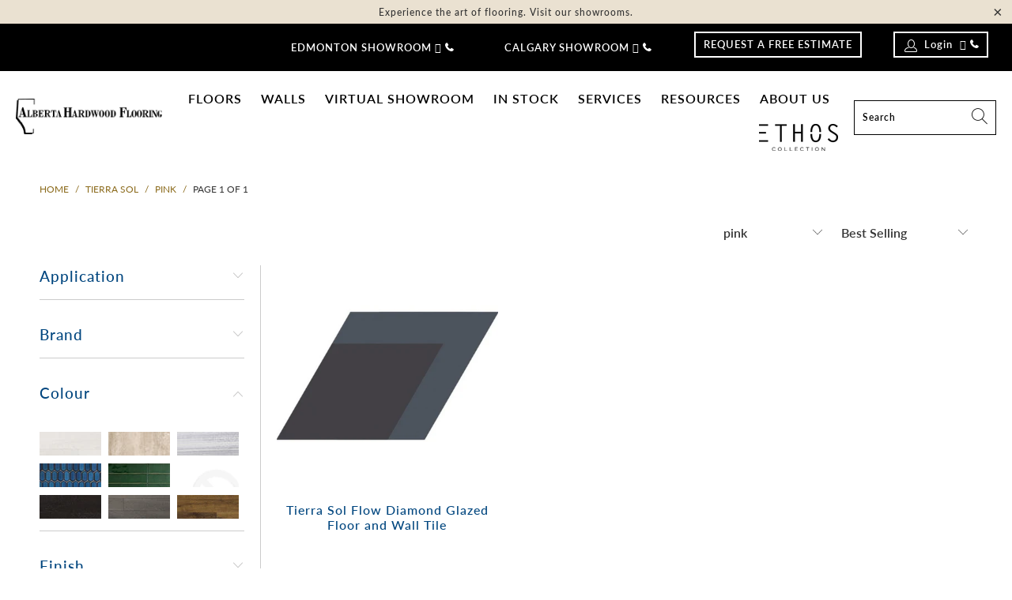

--- FILE ---
content_type: text/html; charset=utf-8
request_url: https://albertahardwood.com/collections/tierra-sol/pink
body_size: 36178
content:


 <!DOCTYPE html>
<html lang="en"> <head> <meta name="google-site-verification" content="K2RB0FfGxv8JMPqrzXld0DJqPKw-hXb2Khm5915-Srk" /> <meta charset="utf-8"> <meta http-equiv="cleartype" content="on"> <meta name="robots" content="index,follow"> <!-- Mobile Specific Metas --> <meta name="HandheldFriendly" content="True"> <meta name="MobileOptimized" content="320"> <meta name="viewport" content="width=device-width,initial-scale=1"> <meta name="theme-color" content="#ffffff"> <meta name="google-site-verification" content="yMfd_QCdsKI3GE2T1xqL3eJ139W2O9hMNy52TMd-eDU" /> <title>
      Tierra Sol Tagged "pink" - Alberta Hardwood</title> <link rel="preconnect dns-prefetch" href="https://fonts.shopifycdn.com" /> <link rel="preconnect dns-prefetch" href="https://cdn.shopify.com" /> <link rel="preconnect dns-prefetch" href="https://v.shopify.com" /> <link rel="preconnect dns-prefetch" href="https://cdn.shopifycloud.com" /> <link href="//albertahardwood.com/cdn/shop/t/50/assets/jquery.fancybox.css?v=76648045950714165411757706652" rel="stylesheet" type="text/css" media="all" /> <!-- Stylesheets for Turbo "6.1.2" --> <link href="//albertahardwood.com/cdn/shop/t/50/assets/styles.css?v=170992208685572991571757706864" rel="stylesheet" type="text/css" media="all" /> <script>
      window.lazySizesConfig = window.lazySizesConfig || {};

      lazySizesConfig.expand = 300;
      lazySizesConfig.loadHidden = false;

      /*! lazysizes - v5.2.2 - bgset plugin */
      !function(e,t){var a=function(){t(e.lazySizes),e.removeEventListener("lazyunveilread",a,!0)};t=t.bind(null,e,e.document),"object"==typeof module&&module.exports?t(require("lazysizes")):"function"==typeof define&&define.amd?define(["lazysizes"],t):e.lazySizes?a():e.addEventListener("lazyunveilread",a,!0)}(window,function(e,z,g){"use strict";var c,y,b,f,i,s,n,v,m;e.addEventListener&&(c=g.cfg,y=/\s+/g,b=/\s*\|\s+|\s+\|\s*/g,f=/^(.+?)(?:\s+\[\s*(.+?)\s*\])(?:\s+\[\s*(.+?)\s*\])?$/,i=/^\s*\(*\s*type\s*:\s*(.+?)\s*\)*\s*$/,s=/\(|\)|'/,n={contain:1,cover:1},v=function(e,t){var a;t&&((a=t.match(i))&&a[1]?e.setAttribute("type",a[1]):e.setAttribute("media",c.customMedia[t]||t))},m=function(e){var t,a,i,r;e.target._lazybgset&&(a=(t=e.target)._lazybgset,(i=t.currentSrc||t.src)&&((r=g.fire(a,"bgsetproxy",{src:i,useSrc:s.test(i)?JSON.stringify(i):i})).defaultPrevented||(a.style.backgroundImage="url("+r.detail.useSrc+")")),t._lazybgsetLoading&&(g.fire(a,"_lazyloaded",{},!1,!0),delete t._lazybgsetLoading))},addEventListener("lazybeforeunveil",function(e){var t,a,i,r,s,n,l,d,o,u;!e.defaultPrevented&&(t=e.target.getAttribute("data-bgset"))&&(o=e.target,(u=z.createElement("img")).alt="",u._lazybgsetLoading=!0,e.detail.firesLoad=!0,a=t,i=o,r=u,s=z.createElement("picture"),n=i.getAttribute(c.sizesAttr),l=i.getAttribute("data-ratio"),d=i.getAttribute("data-optimumx"),i._lazybgset&&i._lazybgset.parentNode==i&&i.removeChild(i._lazybgset),Object.defineProperty(r,"_lazybgset",{value:i,writable:!0}),Object.defineProperty(i,"_lazybgset",{value:s,writable:!0}),a=a.replace(y," ").split(b),s.style.display="none",r.className=c.lazyClass,1!=a.length||n||(n="auto"),a.forEach(function(e){var t,a=z.createElement("source");n&&"auto"!=n&&a.setAttribute("sizes",n),(t=e.match(f))?(a.setAttribute(c.srcsetAttr,t[1]),v(a,t[2]),v(a,t[3])):a.setAttribute(c.srcsetAttr,e),s.appendChild(a)}),n&&(r.setAttribute(c.sizesAttr,n),i.removeAttribute(c.sizesAttr),i.removeAttribute("sizes")),d&&r.setAttribute("data-optimumx",d),l&&r.setAttribute("data-ratio",l),s.appendChild(r),i.appendChild(s),setTimeout(function(){g.loader.unveil(u),g.rAF(function(){g.fire(u,"_lazyloaded",{},!0,!0),u.complete&&m({target:u})})}))}),z.addEventListener("load",m,!0),e.addEventListener("lazybeforesizes",function(e){var t,a,i,r;e.detail.instance==g&&e.target._lazybgset&&e.detail.dataAttr&&(t=e.target._lazybgset,i=t,r=(getComputedStyle(i)||{getPropertyValue:function(){}}).getPropertyValue("background-size"),!n[r]&&n[i.style.backgroundSize]&&(r=i.style.backgroundSize),n[a=r]&&(e.target._lazysizesParentFit=a,g.rAF(function(){e.target.setAttribute("data-parent-fit",a),e.target._lazysizesParentFit&&delete e.target._lazysizesParentFit})))},!0),z.documentElement.addEventListener("lazybeforesizes",function(e){var t,a;!e.defaultPrevented&&e.target._lazybgset&&e.detail.instance==g&&(e.detail.width=(t=e.target._lazybgset,a=g.gW(t,t.parentNode),(!t._lazysizesWidth||a>t._lazysizesWidth)&&(t._lazysizesWidth=a),t._lazysizesWidth))}))});

      /*! lazysizes - v5.2.2 */
      !function(e){var t=function(u,D,f){"use strict";var k,H;if(function(){var e;var t={lazyClass:"lazyload",loadedClass:"lazyloaded",loadingClass:"lazyloading",preloadClass:"lazypreload",errorClass:"lazyerror",autosizesClass:"lazyautosizes",srcAttr:"data-src",srcsetAttr:"data-srcset",sizesAttr:"data-sizes",minSize:40,customMedia:{},init:true,expFactor:1.5,hFac:.8,loadMode:2,loadHidden:true,ricTimeout:0,throttleDelay:125};H=u.lazySizesConfig||u.lazysizesConfig||{};for(e in t){if(!(e in H)){H[e]=t[e]}}}(),!D||!D.getElementsByClassName){return{init:function(){},cfg:H,noSupport:true}}var O=D.documentElement,a=u.HTMLPictureElement,P="addEventListener",$="getAttribute",q=u[P].bind(u),I=u.setTimeout,U=u.requestAnimationFrame||I,l=u.requestIdleCallback,j=/^picture$/i,r=["load","error","lazyincluded","_lazyloaded"],i={},G=Array.prototype.forEach,J=function(e,t){if(!i[t]){i[t]=new RegExp("(\\s|^)"+t+"(\\s|$)")}return i[t].test(e[$]("class")||"")&&i[t]},K=function(e,t){if(!J(e,t)){e.setAttribute("class",(e[$]("class")||"").trim()+" "+t)}},Q=function(e,t){var i;if(i=J(e,t)){e.setAttribute("class",(e[$]("class")||"").replace(i," "))}},V=function(t,i,e){var a=e?P:"removeEventListener";if(e){V(t,i)}r.forEach(function(e){t[a](e,i)})},X=function(e,t,i,a,r){var n=D.createEvent("Event");if(!i){i={}}i.instance=k;n.initEvent(t,!a,!r);n.detail=i;e.dispatchEvent(n);return n},Y=function(e,t){var i;if(!a&&(i=u.picturefill||H.pf)){if(t&&t.src&&!e[$]("srcset")){e.setAttribute("srcset",t.src)}i({reevaluate:true,elements:[e]})}else if(t&&t.src){e.src=t.src}},Z=function(e,t){return(getComputedStyle(e,null)||{})[t]},s=function(e,t,i){i=i||e.offsetWidth;while(i<H.minSize&&t&&!e._lazysizesWidth){i=t.offsetWidth;t=t.parentNode}return i},ee=function(){var i,a;var t=[];var r=[];var n=t;var s=function(){var e=n;n=t.length?r:t;i=true;a=false;while(e.length){e.shift()()}i=false};var e=function(e,t){if(i&&!t){e.apply(this,arguments)}else{n.push(e);if(!a){a=true;(D.hidden?I:U)(s)}}};e._lsFlush=s;return e}(),te=function(i,e){return e?function(){ee(i)}:function(){var e=this;var t=arguments;ee(function(){i.apply(e,t)})}},ie=function(e){var i;var a=0;var r=H.throttleDelay;var n=H.ricTimeout;var t=function(){i=false;a=f.now();e()};var s=l&&n>49?function(){l(t,{timeout:n});if(n!==H.ricTimeout){n=H.ricTimeout}}:te(function(){I(t)},true);return function(e){var t;if(e=e===true){n=33}if(i){return}i=true;t=r-(f.now()-a);if(t<0){t=0}if(e||t<9){s()}else{I(s,t)}}},ae=function(e){var t,i;var a=99;var r=function(){t=null;e()};var n=function(){var e=f.now()-i;if(e<a){I(n,a-e)}else{(l||r)(r)}};return function(){i=f.now();if(!t){t=I(n,a)}}},e=function(){var v,m,c,h,e;var y,z,g,p,C,b,A;var n=/^img$/i;var d=/^iframe$/i;var E="onscroll"in u&&!/(gle|ing)bot/.test(navigator.userAgent);var _=0;var w=0;var N=0;var M=-1;var x=function(e){N--;if(!e||N<0||!e.target){N=0}};var W=function(e){if(A==null){A=Z(D.body,"visibility")=="hidden"}return A||!(Z(e.parentNode,"visibility")=="hidden"&&Z(e,"visibility")=="hidden")};var S=function(e,t){var i;var a=e;var r=W(e);g-=t;b+=t;p-=t;C+=t;while(r&&(a=a.offsetParent)&&a!=D.body&&a!=O){r=(Z(a,"opacity")||1)>0;if(r&&Z(a,"overflow")!="visible"){i=a.getBoundingClientRect();r=C>i.left&&p<i.right&&b>i.top-1&&g<i.bottom+1}}return r};var t=function(){var e,t,i,a,r,n,s,l,o,u,f,c;var d=k.elements;if((h=H.loadMode)&&N<8&&(e=d.length)){t=0;M++;for(;t<e;t++){if(!d[t]||d[t]._lazyRace){continue}if(!E||k.prematureUnveil&&k.prematureUnveil(d[t])){R(d[t]);continue}if(!(l=d[t][$]("data-expand"))||!(n=l*1)){n=w}if(!u){u=!H.expand||H.expand<1?O.clientHeight>500&&O.clientWidth>500?500:370:H.expand;k._defEx=u;f=u*H.expFactor;c=H.hFac;A=null;if(w<f&&N<1&&M>2&&h>2&&!D.hidden){w=f;M=0}else if(h>1&&M>1&&N<6){w=u}else{w=_}}if(o!==n){y=innerWidth+n*c;z=innerHeight+n;s=n*-1;o=n}i=d[t].getBoundingClientRect();if((b=i.bottom)>=s&&(g=i.top)<=z&&(C=i.right)>=s*c&&(p=i.left)<=y&&(b||C||p||g)&&(H.loadHidden||W(d[t]))&&(m&&N<3&&!l&&(h<3||M<4)||S(d[t],n))){R(d[t]);r=true;if(N>9){break}}else if(!r&&m&&!a&&N<4&&M<4&&h>2&&(v[0]||H.preloadAfterLoad)&&(v[0]||!l&&(b||C||p||g||d[t][$](H.sizesAttr)!="auto"))){a=v[0]||d[t]}}if(a&&!r){R(a)}}};var i=ie(t);var B=function(e){var t=e.target;if(t._lazyCache){delete t._lazyCache;return}x(e);K(t,H.loadedClass);Q(t,H.loadingClass);V(t,L);X(t,"lazyloaded")};var a=te(B);var L=function(e){a({target:e.target})};var T=function(t,i){try{t.contentWindow.location.replace(i)}catch(e){t.src=i}};var F=function(e){var t;var i=e[$](H.srcsetAttr);if(t=H.customMedia[e[$]("data-media")||e[$]("media")]){e.setAttribute("media",t)}if(i){e.setAttribute("srcset",i)}};var s=te(function(t,e,i,a,r){var n,s,l,o,u,f;if(!(u=X(t,"lazybeforeunveil",e)).defaultPrevented){if(a){if(i){K(t,H.autosizesClass)}else{t.setAttribute("sizes",a)}}s=t[$](H.srcsetAttr);n=t[$](H.srcAttr);if(r){l=t.parentNode;o=l&&j.test(l.nodeName||"")}f=e.firesLoad||"src"in t&&(s||n||o);u={target:t};K(t,H.loadingClass);if(f){clearTimeout(c);c=I(x,2500);V(t,L,true)}if(o){G.call(l.getElementsByTagName("source"),F)}if(s){t.setAttribute("srcset",s)}else if(n&&!o){if(d.test(t.nodeName)){T(t,n)}else{t.src=n}}if(r&&(s||o)){Y(t,{src:n})}}if(t._lazyRace){delete t._lazyRace}Q(t,H.lazyClass);ee(function(){var e=t.complete&&t.naturalWidth>1;if(!f||e){if(e){K(t,"ls-is-cached")}B(u);t._lazyCache=true;I(function(){if("_lazyCache"in t){delete t._lazyCache}},9)}if(t.loading=="lazy"){N--}},true)});var R=function(e){if(e._lazyRace){return}var t;var i=n.test(e.nodeName);var a=i&&(e[$](H.sizesAttr)||e[$]("sizes"));var r=a=="auto";if((r||!m)&&i&&(e[$]("src")||e.srcset)&&!e.complete&&!J(e,H.errorClass)&&J(e,H.lazyClass)){return}t=X(e,"lazyunveilread").detail;if(r){re.updateElem(e,true,e.offsetWidth)}e._lazyRace=true;N++;s(e,t,r,a,i)};var r=ae(function(){H.loadMode=3;i()});var l=function(){if(H.loadMode==3){H.loadMode=2}r()};var o=function(){if(m){return}if(f.now()-e<999){I(o,999);return}m=true;H.loadMode=3;i();q("scroll",l,true)};return{_:function(){e=f.now();k.elements=D.getElementsByClassName(H.lazyClass);v=D.getElementsByClassName(H.lazyClass+" "+H.preloadClass);q("scroll",i,true);q("resize",i,true);q("pageshow",function(e){if(e.persisted){var t=D.querySelectorAll("."+H.loadingClass);if(t.length&&t.forEach){U(function(){t.forEach(function(e){if(e.complete){R(e)}})})}}});if(u.MutationObserver){new MutationObserver(i).observe(O,{childList:true,subtree:true,attributes:true})}else{O[P]("DOMNodeInserted",i,true);O[P]("DOMAttrModified",i,true);setInterval(i,999)}q("hashchange",i,true);["focus","mouseover","click","load","transitionend","animationend"].forEach(function(e){D[P](e,i,true)});if(/d$|^c/.test(D.readyState)){o()}else{q("load",o);D[P]("DOMContentLoaded",i);I(o,2e4)}if(k.elements.length){t();ee._lsFlush()}else{i()}},checkElems:i,unveil:R,_aLSL:l}}(),re=function(){var i;var n=te(function(e,t,i,a){var r,n,s;e._lazysizesWidth=a;a+="px";e.setAttribute("sizes",a);if(j.test(t.nodeName||"")){r=t.getElementsByTagName("source");for(n=0,s=r.length;n<s;n++){r[n].setAttribute("sizes",a)}}if(!i.detail.dataAttr){Y(e,i.detail)}});var a=function(e,t,i){var a;var r=e.parentNode;if(r){i=s(e,r,i);a=X(e,"lazybeforesizes",{width:i,dataAttr:!!t});if(!a.defaultPrevented){i=a.detail.width;if(i&&i!==e._lazysizesWidth){n(e,r,a,i)}}}};var e=function(){var e;var t=i.length;if(t){e=0;for(;e<t;e++){a(i[e])}}};var t=ae(e);return{_:function(){i=D.getElementsByClassName(H.autosizesClass);q("resize",t)},checkElems:t,updateElem:a}}(),t=function(){if(!t.i&&D.getElementsByClassName){t.i=true;re._();e._()}};return I(function(){H.init&&t()}),k={cfg:H,autoSizer:re,loader:e,init:t,uP:Y,aC:K,rC:Q,hC:J,fire:X,gW:s,rAF:ee}}(e,e.document,Date);e.lazySizes=t,"object"==typeof module&&module.exports&&(module.exports=t)}("undefined"!=typeof window?window:{});</script> <link rel="shortcut icon" type="image/x-icon" href="//albertahardwood.com/cdn/shop/files/favicon-32x32_180x180.png?v=1621360358"> <link rel="apple-touch-icon" href="//albertahardwood.com/cdn/shop/files/favicon-32x32_180x180.png?v=1621360358"/> <link rel="apple-touch-icon" sizes="57x57" href="//albertahardwood.com/cdn/shop/files/favicon-32x32_57x57.png?v=1621360358"/> <link rel="apple-touch-icon" sizes="60x60" href="//albertahardwood.com/cdn/shop/files/favicon-32x32_60x60.png?v=1621360358"/> <link rel="apple-touch-icon" sizes="72x72" href="//albertahardwood.com/cdn/shop/files/favicon-32x32_72x72.png?v=1621360358"/> <link rel="apple-touch-icon" sizes="76x76" href="//albertahardwood.com/cdn/shop/files/favicon-32x32_76x76.png?v=1621360358"/> <link rel="apple-touch-icon" sizes="114x114" href="//albertahardwood.com/cdn/shop/files/favicon-32x32_114x114.png?v=1621360358"/> <link rel="apple-touch-icon" sizes="180x180" href="//albertahardwood.com/cdn/shop/files/favicon-32x32_180x180.png?v=1621360358"/> <link rel="apple-touch-icon" sizes="228x228" href="//albertahardwood.com/cdn/shop/files/favicon-32x32_228x228.png?v=1621360358"/> <link rel="canonical" href="https://albertahardwood.com/collections/tierra-sol/pink" /> <script>window.performance && window.performance.mark && window.performance.mark('shopify.content_for_header.start');</script><meta id="shopify-digital-wallet" name="shopify-digital-wallet" content="/28753920048/digital_wallets/dialog">
<meta name="shopify-checkout-api-token" content="b9ab2c1556811dc3dfa203cd19ea2348">
<meta id="in-context-paypal-metadata" data-shop-id="28753920048" data-venmo-supported="false" data-environment="production" data-locale="en_US" data-paypal-v4="true" data-currency="CAD">
<link rel="alternate" type="application/atom+xml" title="Feed" href="/collections/tierra-sol/pink.atom" />
<link rel="alternate" type="application/json+oembed" href="https://albertahardwood.com/collections/tierra-sol/pink.oembed">
<script async="async" src="/checkouts/internal/preloads.js?locale=en-CA"></script>
<script id="shopify-features" type="application/json">{"accessToken":"b9ab2c1556811dc3dfa203cd19ea2348","betas":["rich-media-storefront-analytics"],"domain":"albertahardwood.com","predictiveSearch":true,"shopId":28753920048,"locale":"en"}</script>
<script>var Shopify = Shopify || {};
Shopify.shop = "alberta-hardwood.myshopify.com";
Shopify.locale = "en";
Shopify.currency = {"active":"CAD","rate":"1.0"};
Shopify.country = "CA";
Shopify.theme = {"name":"EC | Lotus | 0912","id":136711110704,"schema_name":"Turbo","schema_version":"6.1.2","theme_store_id":null,"role":"main"};
Shopify.theme.handle = "null";
Shopify.theme.style = {"id":null,"handle":null};
Shopify.cdnHost = "albertahardwood.com/cdn";
Shopify.routes = Shopify.routes || {};
Shopify.routes.root = "/";</script>
<script type="module">!function(o){(o.Shopify=o.Shopify||{}).modules=!0}(window);</script>
<script>!function(o){function n(){var o=[];function n(){o.push(Array.prototype.slice.apply(arguments))}return n.q=o,n}var t=o.Shopify=o.Shopify||{};t.loadFeatures=n(),t.autoloadFeatures=n()}(window);</script>
<script id="shop-js-analytics" type="application/json">{"pageType":"collection"}</script>
<script defer="defer" async type="module" src="//albertahardwood.com/cdn/shopifycloud/shop-js/modules/v2/client.init-shop-cart-sync_BN7fPSNr.en.esm.js"></script>
<script defer="defer" async type="module" src="//albertahardwood.com/cdn/shopifycloud/shop-js/modules/v2/chunk.common_Cbph3Kss.esm.js"></script>
<script defer="defer" async type="module" src="//albertahardwood.com/cdn/shopifycloud/shop-js/modules/v2/chunk.modal_DKumMAJ1.esm.js"></script>
<script type="module">
  await import("//albertahardwood.com/cdn/shopifycloud/shop-js/modules/v2/client.init-shop-cart-sync_BN7fPSNr.en.esm.js");
await import("//albertahardwood.com/cdn/shopifycloud/shop-js/modules/v2/chunk.common_Cbph3Kss.esm.js");
await import("//albertahardwood.com/cdn/shopifycloud/shop-js/modules/v2/chunk.modal_DKumMAJ1.esm.js");

  window.Shopify.SignInWithShop?.initShopCartSync?.({"fedCMEnabled":true,"windoidEnabled":true});

</script>
<script>(function() {
  var isLoaded = false;
  function asyncLoad() {
    if (isLoaded) return;
    isLoaded = true;
    var urls = ["https:\/\/cdn.nfcube.com\/instafeed-90f9d45d13c0d5d3a3f25dd8b38984b0.js?shop=alberta-hardwood.myshopify.com","\/\/www.powr.io\/powr.js?powr-token=alberta-hardwood.myshopify.com\u0026external-type=shopify\u0026shop=alberta-hardwood.myshopify.com"];
    for (var i = 0; i <urls.length; i++) {
      var s = document.createElement('script');
      s.type = 'text/javascript';
      s.async = true;
      s.src = urls[i];
      var x = document.getElementsByTagName('script')[0];
      x.parentNode.insertBefore(s, x);
    }
  };
  if(window.attachEvent) {
    window.attachEvent('onload', asyncLoad);
  } else {
    window.addEventListener('load', asyncLoad, false);
  }
})();</script>
<script id="__st">var __st={"a":28753920048,"offset":-25200,"reqid":"d9c18733-2b99-4e1e-921e-bfd71fee29fc-1769779321","pageurl":"albertahardwood.com\/collections\/tierra-sol\/pink","u":"8e41d5c17660","p":"collection","rtyp":"collection","rid":166956466224};</script>
<script>window.ShopifyPaypalV4VisibilityTracking = true;</script>
<script id="captcha-bootstrap">!function(){'use strict';const t='contact',e='account',n='new_comment',o=[[t,t],['blogs',n],['comments',n],[t,'customer']],c=[[e,'customer_login'],[e,'guest_login'],[e,'recover_customer_password'],[e,'create_customer']],r=t=>t.map((([t,e])=>`form[action*='/${t}']:not([data-nocaptcha='true']) input[name='form_type'][value='${e}']`)).join(','),a=t=>()=>t?[...document.querySelectorAll(t)].map((t=>t.form)):[];function s(){const t=[...o],e=r(t);return a(e)}const i='password',u='form_key',d=['recaptcha-v3-token','g-recaptcha-response','h-captcha-response',i],f=()=>{try{return window.sessionStorage}catch{return}},m='__shopify_v',_=t=>t.elements[u];function p(t,e,n=!1){try{const o=window.sessionStorage,c=JSON.parse(o.getItem(e)),{data:r}=function(t){const{data:e,action:n}=t;return t[m]||n?{data:e,action:n}:{data:t,action:n}}(c);for(const[e,n]of Object.entries(r))t.elements[e]&&(t.elements[e].value=n);n&&o.removeItem(e)}catch(o){console.error('form repopulation failed',{error:o})}}const l='form_type',E='cptcha';function T(t){t.dataset[E]=!0}const w=window,h=w.document,L='Shopify',v='ce_forms',y='captcha';let A=!1;((t,e)=>{const n=(g='f06e6c50-85a8-45c8-87d0-21a2b65856fe',I='https://cdn.shopify.com/shopifycloud/storefront-forms-hcaptcha/ce_storefront_forms_captcha_hcaptcha.v1.5.2.iife.js',D={infoText:'Protected by hCaptcha',privacyText:'Privacy',termsText:'Terms'},(t,e,n)=>{const o=w[L][v],c=o.bindForm;if(c)return c(t,g,e,D).then(n);var r;o.q.push([[t,g,e,D],n]),r=I,A||(h.body.append(Object.assign(h.createElement('script'),{id:'captcha-provider',async:!0,src:r})),A=!0)});var g,I,D;w[L]=w[L]||{},w[L][v]=w[L][v]||{},w[L][v].q=[],w[L][y]=w[L][y]||{},w[L][y].protect=function(t,e){n(t,void 0,e),T(t)},Object.freeze(w[L][y]),function(t,e,n,w,h,L){const[v,y,A,g]=function(t,e,n){const i=e?o:[],u=t?c:[],d=[...i,...u],f=r(d),m=r(i),_=r(d.filter((([t,e])=>n.includes(e))));return[a(f),a(m),a(_),s()]}(w,h,L),I=t=>{const e=t.target;return e instanceof HTMLFormElement?e:e&&e.form},D=t=>v().includes(t);t.addEventListener('submit',(t=>{const e=I(t);if(!e)return;const n=D(e)&&!e.dataset.hcaptchaBound&&!e.dataset.recaptchaBound,o=_(e),c=g().includes(e)&&(!o||!o.value);(n||c)&&t.preventDefault(),c&&!n&&(function(t){try{if(!f())return;!function(t){const e=f();if(!e)return;const n=_(t);if(!n)return;const o=n.value;o&&e.removeItem(o)}(t);const e=Array.from(Array(32),(()=>Math.random().toString(36)[2])).join('');!function(t,e){_(t)||t.append(Object.assign(document.createElement('input'),{type:'hidden',name:u})),t.elements[u].value=e}(t,e),function(t,e){const n=f();if(!n)return;const o=[...t.querySelectorAll(`input[type='${i}']`)].map((({name:t})=>t)),c=[...d,...o],r={};for(const[a,s]of new FormData(t).entries())c.includes(a)||(r[a]=s);n.setItem(e,JSON.stringify({[m]:1,action:t.action,data:r}))}(t,e)}catch(e){console.error('failed to persist form',e)}}(e),e.submit())}));const S=(t,e)=>{t&&!t.dataset[E]&&(n(t,e.some((e=>e===t))),T(t))};for(const o of['focusin','change'])t.addEventListener(o,(t=>{const e=I(t);D(e)&&S(e,y())}));const B=e.get('form_key'),M=e.get(l),P=B&&M;t.addEventListener('DOMContentLoaded',(()=>{const t=y();if(P)for(const e of t)e.elements[l].value===M&&p(e,B);[...new Set([...A(),...v().filter((t=>'true'===t.dataset.shopifyCaptcha))])].forEach((e=>S(e,t)))}))}(h,new URLSearchParams(w.location.search),n,t,e,['guest_login'])})(!0,!0)}();</script>
<script integrity="sha256-4kQ18oKyAcykRKYeNunJcIwy7WH5gtpwJnB7kiuLZ1E=" data-source-attribution="shopify.loadfeatures" defer="defer" src="//albertahardwood.com/cdn/shopifycloud/storefront/assets/storefront/load_feature-a0a9edcb.js" crossorigin="anonymous"></script>
<script data-source-attribution="shopify.dynamic_checkout.dynamic.init">var Shopify=Shopify||{};Shopify.PaymentButton=Shopify.PaymentButton||{isStorefrontPortableWallets:!0,init:function(){window.Shopify.PaymentButton.init=function(){};var t=document.createElement("script");t.src="https://albertahardwood.com/cdn/shopifycloud/portable-wallets/latest/portable-wallets.en.js",t.type="module",document.head.appendChild(t)}};
</script>
<script data-source-attribution="shopify.dynamic_checkout.buyer_consent">
  function portableWalletsHideBuyerConsent(e){var t=document.getElementById("shopify-buyer-consent"),n=document.getElementById("shopify-subscription-policy-button");t&&n&&(t.classList.add("hidden"),t.setAttribute("aria-hidden","true"),n.removeEventListener("click",e))}function portableWalletsShowBuyerConsent(e){var t=document.getElementById("shopify-buyer-consent"),n=document.getElementById("shopify-subscription-policy-button");t&&n&&(t.classList.remove("hidden"),t.removeAttribute("aria-hidden"),n.addEventListener("click",e))}window.Shopify?.PaymentButton&&(window.Shopify.PaymentButton.hideBuyerConsent=portableWalletsHideBuyerConsent,window.Shopify.PaymentButton.showBuyerConsent=portableWalletsShowBuyerConsent);
</script>
<script data-source-attribution="shopify.dynamic_checkout.cart.bootstrap">document.addEventListener("DOMContentLoaded",(function(){function t(){return document.querySelector("shopify-accelerated-checkout-cart, shopify-accelerated-checkout")}if(t())Shopify.PaymentButton.init();else{new MutationObserver((function(e,n){t()&&(Shopify.PaymentButton.init(),n.disconnect())})).observe(document.body,{childList:!0,subtree:!0})}}));
</script>
<link id="shopify-accelerated-checkout-styles" rel="stylesheet" media="screen" href="https://albertahardwood.com/cdn/shopifycloud/portable-wallets/latest/accelerated-checkout-backwards-compat.css" crossorigin="anonymous">
<style id="shopify-accelerated-checkout-cart">
        #shopify-buyer-consent {
  margin-top: 1em;
  display: inline-block;
  width: 100%;
}

#shopify-buyer-consent.hidden {
  display: none;
}

#shopify-subscription-policy-button {
  background: none;
  border: none;
  padding: 0;
  text-decoration: underline;
  font-size: inherit;
  cursor: pointer;
}

#shopify-subscription-policy-button::before {
  box-shadow: none;
}

      </style>

<script>window.performance && window.performance.mark && window.performance.mark('shopify.content_for_header.end');</script>

    

<meta name="author" content="Alberta Hardwood">
<meta property="og:url" content="https://albertahardwood.com/collections/tierra-sol/pink">
<meta property="og:site_name" content="Alberta Hardwood"> <meta property="og:type" content="product.group"> <meta property="og:title" content="Tierra Sol"> <meta property="og:image" content="https://albertahardwood.com/cdn/shop/files/AB_Hardwood_Flooring_Horiz_Black_1200x.png?v=1621274526"> <meta property="og:image:secure_url" content="https://albertahardwood.com/cdn/shop/files/AB_Hardwood_Flooring_Horiz_Black_1200x.png?v=1621274526"> <meta property="og:image:width" content="1200"> <meta property="og:image:height" content="628"> <meta property="og:image" content="https://albertahardwood.com/cdn/shop/products/flowdecorblack_600x.jpg?v=1653567723"> <meta property="og:image:secure_url" content="https://albertahardwood.com/cdn/shop/products/flowdecorblack_600x.jpg?v=1653567723">
  






<meta name="twitter:card" content="summary"> <script src="https://kit.fontawesome.com/734c383d93.js" crossorigin="anonymous" defer></script> <!--Start of Tawk.to Script-->
<script type="text/javascript">
var Tawk_API=Tawk_API||{}, Tawk_LoadStart=new Date();
(function(){
var s1=document.createElement("script"),s0=document.getElementsByTagName("script")[0];
s1.async=true;
s1.src='https://embed.tawk.to/5f88bc4ba2eb1124c0bd5f84/default';
s1.charset='UTF-8';
s1.setAttribute('crossorigin','*');
s0.parentNode.insertBefore(s1,s0);
})();
</script>
<!--End of Tawk.to Script--> <!-- Google Tag Manager -->
<script>(function(w,d,s,l,i){w[l]=w[l]||[];w[l].push({'gtm.start':
new Date().getTime(),event:'gtm.js'});var f=d.getElementsByTagName(s)[0],
j=d.createElement(s),dl=l!='dataLayer'?'&l='+l:'';j.async=true;j.src=
'https://www.googletagmanager.com/gtm.js?id='+i+dl;f.parentNode.insertBefore(j,f);
})(window,document,'script','dataLayer','GTM-MJWLJM5');</script>
<!-- End Google Tag Manager -->
<!-- BEGIN app block: shopify://apps/powerful-form-builder/blocks/app-embed/e4bcb1eb-35b2-42e6-bc37-bfe0e1542c9d --><script type="text/javascript" hs-ignore data-cookieconsent="ignore">
  var Globo = Globo || {};
  var globoFormbuilderRecaptchaInit = function(){};
  var globoFormbuilderHcaptchaInit = function(){};
  window.Globo.FormBuilder = window.Globo.FormBuilder || {};
  window.Globo.FormBuilder.shop = {"configuration":{"money_format":"${{amount}}"},"pricing":{"features":{"bulkOrderForm":false,"cartForm":false,"fileUpload":2,"removeCopyright":false,"restrictedEmailDomains":false,"metrics":true}},"settings":{"copyright":"Powered by Globo <a href=\"https://apps.shopify.com/form-builder-contact-form\" target=\"_blank\">Contact Form</a>","hideWaterMark":false,"reCaptcha":{"recaptchaType":"v2","siteKey":false,"languageCode":"en"},"hCaptcha":{"siteKey":false},"scrollTop":false,"customCssCode":"","customCssEnabled":false,"additionalColumns":[{"id":"additional.choose_the_location_closest_to_you","label":"Choose The Location Closest To You","tab":"additional","type":"text","createdBy":"form","formId":"18254"},{"id":"additional.i_am_interested_in","label":"I am Interested In","tab":"additional","type":"boolean","createdBy":"form","formId":"18254"},{"id":"additional.product_name_8","label":"Product Name","tab":"additional","type":"text","createdBy":"form","formId":"18254"},{"id":"additional.preferred_meeting_date","label":"Preferred Meeting Date:","tab":"additional","type":"datetime","createdBy":"form","formId":"18254"},{"id":"additional.next_preferred_meeting_date_2","label":"Next Preferred Meeting Date:","tab":"additional","type":"datetime","createdBy":"form","formId":"18254"},{"id":"additional.additional_times_or_comments","label":"Additional Times or Comments","tab":"additional","type":"text","createdBy":"form","formId":"18254"},{"id":"additional.hidden","label":"Hidden","tab":"additional","type":"text","createdBy":"form","formId":"18254"}]},"encryption_form_id":0,"url":"https://form.globo.io/","CDN_URL":"https://dxo9oalx9qc1s.cloudfront.net","app_id":"1783207"};

  if(window.Globo.FormBuilder.shop.settings.customCssEnabled && window.Globo.FormBuilder.shop.settings.customCssCode){
    const customStyle = document.createElement('style');
    customStyle.type = 'text/css';
    customStyle.innerHTML = window.Globo.FormBuilder.shop.settings.customCssCode;
    document.head.appendChild(customStyle);
  }

  window.Globo.FormBuilder.forms = [];
    
      
      
      
      window.Globo.FormBuilder.forms[20907] = {"20907":{"header":{"active":false,"title":"","description":"\u003cp\u003e\u003cbr\u003e\u003c\/p\u003e"},"elements":[{"id":"heading-4","type":"heading","heading":"General Information","caption":"","columnWidth":100},{"id":"select-2","type":"select","label":"CHOOSE THE LOCATION CLOSEST TO YOU","placeholder":"Please select","options":"Edmonton \u0026 area\nCalgary \u0026 area","description":"","required":true,"columnWidth":50},{"id":"select-3","type":"select","label":"YOU ARE A","placeholder":"Please select","options":"Residential customer\nRenovation customer\nBuilder customer","description":"","required":true,"columnWidth":33.33,"conditionalField":false,"onlyShowIf":false,"select-2":false},{"id":"select-4","type":"select","label":"YOUR BUILDER\/COMPANY NAME","placeholder":"Please select","options":"Option 1\nOption 2","description":"","required":false,"columnWidth":50,"conditionalField":false,"onlyShowIf":false,"select-2":false,"select-3":false},{"id":"text-8","type":"text","label":"YOUR JOB NUMBER","placeholder":"","description":"","required":false,"columnWidth":33.33,"conditionalField":false,"onlyShowIf":false,"select-2":false,"select-3":false,"select-4":false},{"id":"phone-2","type":"phone","label":"SERVICE\/SUPERINTENDENT PHONE NUMBER","placeholder":"","description":"","required":true,"columnWidth":50,"conditionalField":false,"onlyShowIf":false,"select-2":false,"select-3":false,"select-4":false},{"id":"email-2","type":"email","label":"SERVICE\/SUPERINTENDENT EMAIL","placeholder":"","description":"","required":true,"columnWidth":50,"conditionalField":false,"onlyShowIf":false,"select-2":false,"select-3":false,"select-4":false},{"id":"heading-3","type":"heading","heading":"Your Information","caption":"","columnWidth":100,"conditionalField":false,"onlyShowIf":false,"select-2":false,"select-3":false,"select-4":false},{"id":"text","type":"text","label":"First Name","placeholder":"","description":"","required":true,"columnWidth":50,"conditionalField":false,"onlyShowIf":false,"select-2":false,"select-3":false,"select-4":false},{"id":"text-2","type":"text","label":"Last Name","placeholder":"","description":"","required":false,"columnWidth":50,"conditionalField":false,"onlyShowIf":false,"select-2":false,"select-3":false,"select-4":false},{"id":"phone","type":"phone","label":"Phone","placeholder":"","description":"","required":true,"columnWidth":100,"conditionalField":false,"onlyShowIf":false,"select-2":false,"select-3":false,"select-4":false},{"id":"email","type":"email","label":"Email","placeholder":"","description":"","required":true,"columnWidth":100,"conditionalField":false,"onlyShowIf":false,"select-2":false,"select-3":false,"select-4":false},{"id":"heading","type":"heading","heading":"","caption":"Address","columnWidth":50,"conditionalField":false,"onlyShowIf":false,"select-2":false,"select-3":false,"select-4":false},{"id":"text-3","type":"text","label":"","placeholder":"Street Address","description":"","required":false,"columnWidth":100,"conditionalField":false,"onlyShowIf":false,"select-2":false,"select-3":false,"select-4":false},{"id":"text-4","type":"text","label":"","placeholder":"Street Address Line 2","description":"","required":false,"columnWidth":50,"conditionalField":false,"onlyShowIf":false,"select-2":false,"select-3":false,"select-4":false},{"id":"text-5","type":"text","label":"","placeholder":"City","description":"","required":false,"columnWidth":50,"conditionalField":false,"onlyShowIf":false,"select-2":false,"select-3":false,"select-4":false},{"id":"text-6","type":"text","label":"","placeholder":"State\/Province","description":"","required":false,"columnWidth":50,"conditionalField":false,"onlyShowIf":false,"select-2":false,"select-3":false,"select-4":false},{"id":"text-7","type":"text","label":"","placeholder":"Postal \/ Zip Code","description":"","required":false,"columnWidth":50,"conditionalField":false,"onlyShowIf":false,"select-2":false,"select-3":false,"select-4":false},{"id":"country","type":"country","label":"","placeholder":"Select Country","options":"Afghanistan\nAland Islands\nAlbania\nAlgeria\nAndorra\nAngola\nAnguilla\nAntigua And Barbuda\nArgentina\nArmenia\nAruba\nAustralia\nAustria\nAzerbaijan\nBahamas\nBahrain\nBangladesh\nBarbados\nBelarus\nBelgium\nBelize\nBenin\nBermuda\nBhutan\nBolivia\nBosnia And Herzegovina\nBotswana\nBouvet Island\nBrazil\nBritish Indian Ocean Territory\nVirgin Islands, British\nBrunei\nBulgaria\nBurkina Faso\nBurundi\nCambodia\nRepublic of Cameroon\nCanada\nCape Verde\nCaribbean Netherlands\nCayman Islands\nCentral African Republic\nChad\nChile\nChina\nChristmas Island\nCocos (Keeling) Islands\nColombia\nComoros\nCongo\nCongo, The Democratic Republic Of The\nCook Islands\nCosta Rica\nCroatia\nCuba\nCuraçao\nCyprus\nCzech Republic\nCôte d'Ivoire\nDenmark\nDjibouti\nDominica\nDominican Republic\nEcuador\nEgypt\nEl Salvador\nEquatorial Guinea\nEritrea\nEstonia\nEswatini\nEthiopia\nFalkland Islands (Malvinas)\nFaroe Islands\nFiji\nFinland\nFrance\nFrench Guiana\nFrench Polynesia\nFrench Southern Territories\nGabon\nGambia\nGeorgia\nGermany\nGhana\nGibraltar\nGreece\nGreenland\nGrenada\nGuadeloupe\nGuatemala\nGuernsey\nGuinea\nGuinea Bissau\nGuyana\nHaiti\nHeard Island And Mcdonald Islands\nHonduras\nHong Kong\nHungary\nIceland\nIndia\nIndonesia\nIran, Islamic Republic Of\nIraq\nIreland\nIsle Of Man\nIsrael\nItaly\nJamaica\nJapan\nJersey\nJordan\nKazakhstan\nKenya\nKiribati\nKosovo\nKuwait\nKyrgyzstan\nLao People's Democratic Republic\nLatvia\nLebanon\nLesotho\nLiberia\nLibyan Arab Jamahiriya\nLiechtenstein\nLithuania\nLuxembourg\nMacao\nMadagascar\nMalawi\nMalaysia\nMaldives\nMali\nMalta\nMartinique\nMauritania\nMauritius\nMayotte\nMexico\nMoldova, Republic of\nMonaco\nMongolia\nMontenegro\nMontserrat\nMorocco\nMozambique\nMyanmar\nNamibia\nNauru\nNepal\nNetherlands\nNetherlands Antilles\nNew Caledonia\nNew Zealand\nNicaragua\nNiger\nNigeria\nNiue\nNorfolk Island\nKorea, Democratic People's Republic Of\nNorth Macedonia\nNorway\nOman\nPakistan\nPalestinian Territory, Occupied\nPanama\nPapua New Guinea\nParaguay\nPeru\nPhilippines\nPitcairn\nPoland\nPortugal\nQatar\nReunion\nRomania\nRussia\nRwanda\nSamoa\nSan Marino\nSao Tome And Principe\nSaudi Arabia\nSenegal\nSerbia\nSeychelles\nSierra Leone\nSingapore\nSint Maarten\nSlovakia\nSlovenia\nSolomon Islands\nSomalia\nSouth Africa\nSouth Georgia And The South Sandwich Islands\nSouth Korea\nSouth Sudan\nSpain\nSri Lanka\nSaint Barthélemy\nSaint Helena\nSaint Kitts And Nevis\nSaint Lucia\nSaint Martin\nSaint Pierre And Miquelon\nSt. Vincent\nSudan\nSuriname\nSvalbard And Jan Mayen\nSweden\nSwitzerland\nSyria\nTaiwan\nTajikistan\nTanzania, United Republic Of\nThailand\nTimor Leste\nTogo\nTokelau\nTonga\nTrinidad and Tobago\nTunisia\nTurkey\nTurkmenistan\nTurks and Caicos Islands\nTuvalu\nUnited States Minor Outlying Islands\nUganda\nUkraine\nUnited Arab Emirates\nUnited Kingdom\nUnited States\nUruguay\nUzbekistan\nVanuatu\nHoly See (Vatican City State)\nVenezuela\nVietnam\nWallis And Futuna\nWestern Sahara\nYemen\nZambia\nZimbabwe","description":"","required":false,"columnWidth":50,"conditionalField":false,"onlyShowIf":false,"select-2":false,"select-3":false,"select-4":false},{"id":"heading-2","type":"heading","heading":"Description of Repair\u003cspan style=\"color:red; font-size:12px;\"\u003e*\u003c\/span\u003e","caption":"","columnWidth":100,"conditionalField":false,"onlyShowIf":false,"select-2":false,"select-3":false,"select-4":false},{"id":"datetime","type":"datetime","label":"Ideal Service Date:","placeholder":"","description":"","required":true,"format":"date-and-time","otherLang":false,"localization":"es","date-format":"m-d-Y","time-format":"12h","isLimitDate":false,"limitDateType":"disablingDates","limitDateSpecificEnabled":false,"limitDateSpecificDates":"","limitDateRangeEnabled":false,"limitDateRangeDates":"","limitDateDOWEnabled":false,"limitDateDOWDates":["saturday","sunday"],"columnWidth":50,"conditionalField":false,"onlyShowIf":false,"select-2":false,"select-3":false,"select-4":false},{"id":"datetime-2","type":"datetime","label":"Alternate Date:","placeholder":"","description":"","required":true,"format":"date-and-time","otherLang":false,"localization":"es","date-format":"m-d-Y","time-format":"12h","isLimitDate":false,"limitDateType":"disablingDates","limitDateSpecificEnabled":false,"limitDateSpecificDates":"","limitDateRangeEnabled":false,"limitDateRangeDates":"","limitDateDOWEnabled":false,"limitDateDOWDates":["saturday","sunday"],"columnWidth":50,"conditionalField":false,"onlyShowIf":false,"select-2":false,"select-3":false,"select-4":false},{"id":"textarea","type":"textarea","label":"Issue Description","placeholder":"","description":"","required":false,"columnWidth":100,"conditionalField":false,"onlyShowIf":false,"select-2":false,"select-3":false,"select-4":false},{"id":"checkbox","type":"checkbox","label":"WOOD ON SITE","options":"YES\nNO","description":"","required":false,"columnWidth":33.33,"conditionalField":false,"onlyShowIf":false,"select-2":false,"select-3":false,"select-4":false},{"id":"checkbox-2","type":"checkbox","label":"DO YOU FEEL THIS IS A WARRANTY ITEM?","options":"YES\nNO","description":"","required":false,"columnWidth":33.33,"conditionalField":false,"onlyShowIf":false,"select-2":false,"select-3":false,"select-4":false,"checkbox":false},{"id":"checkbox-3","type":"checkbox","label":"Is any plumbing involved to complete the repair?","options":"YES\nNO","description":"","required":false,"columnWidth":50,"conditionalField":false,"onlyShowIf":false,"select-2":false,"select-3":false,"select-4":false,"checkbox":false,"checkbox-2":false},{"id":"checkbox-4","type":"checkbox","label":"Does this repair require an inspection by Alberta Hardwood before we schedule the repair?","options":"YES\nNO","description":"","required":false,"columnWidth":100,"conditionalField":false,"onlyShowIf":false,"select-2":false,"select-3":false,"select-4":false,"checkbox":false,"checkbox-2":false,"checkbox-3":false},{"id":"text-9","type":"text","label":"Number of boards to be replaced","placeholder":"","description":"","required":false,"columnWidth":50,"conditionalField":false,"onlyShowIf":false,"select-2":false,"select-3":false,"select-4":false,"checkbox":false,"checkbox-2":false,"checkbox-3":false,"checkbox-4":false},{"id":"text-10","type":"text","label":"Number of boards to be replaced","placeholder":"","description":"","required":false,"columnWidth":50,"conditionalField":false,"onlyShowIf":false,"select-2":false,"select-3":false,"select-4":false,"checkbox":false,"checkbox-2":false,"checkbox-3":false,"checkbox-4":false},{"id":"file","type":"file","label":"IMAGE UPLOAD","button-text":"Choose file","placeholder":"","allowed-multiple":false,"allowed-extensions":["jpg","jpeg","png","pdf"],"description":"(Allowed file types: jpg, jpeg, png, pdf)","required":false,"columnWidth":50,"conditionalField":false,"onlyShowIf":false,"select-2":false,"select-3":false,"select-4":false,"checkbox":false,"checkbox-2":false,"checkbox-3":false,"checkbox-4":false}],"add-elements":null,"footer":{"description":"","previousText":"Previous","nextText":"Next","submitText":"Submit","submitFullWidth":false,"submitAlignment":"left"},"mail":{"admin":null,"customer":{"enable":false,"emailType":"accountEmail","emailId":"email","subject":"Thanks for submitting!","content":"\u003ctable class=\"header row\" style=\"width: 100%; border-spacing: 0; border-collapse: collapse; margin: 40px 0 20px;\"\u003e\u003ctbody\u003e\u003ctr\u003e\u003ctd class=\"header__cell\" style=\"font-family: -apple-system, BlinkMacSystemFont, Roboto, Oxygen, Ubuntu, Cantarell, Fira Sans, Droid Sans, Helvetica Neue, sans-serif;\"\u003e\u003ccenter\u003e\u003ctable class=\"container\" style=\"width: 559px; text-align: left; border-spacing: 0px; border-collapse: collapse; margin: 0px auto;\"\u003e\u003ctbody\u003e\u003ctr\u003e\u003ctd style=\"font-family: -apple-system, BlinkMacSystemFont, Roboto, Oxygen, Ubuntu, Cantarell, 'Fira Sans', 'Droid Sans', 'Helvetica Neue', sans-serif; width: 544.219px;\"\u003e\u003ctable class=\"row\" style=\"width: 100%; border-spacing: 0; border-collapse: collapse;\"\u003e\u003ctbody\u003e\u003ctr\u003e\u003ctd class=\"shop-name__cell\" style=\"font-family: -apple-system, BlinkMacSystemFont, Roboto, Oxygen, Ubuntu, Cantarell, Fira Sans, Droid Sans, Helvetica Neue, sans-serif;\"\u003e\u003ch1 class=\"shop-name__text\" style=\"font-weight: normal; font-size: 30px; color: #333; margin: 0;\"\u003e\u003ca class=\"shop_name\" href=\"\" target=\"_blank\" rel=\"noopener\"\u003eShop\u003c\/a\u003e\u003c\/h1\u003e\u003c\/td\u003e\u003ctd class=\"order-number__cell\" style=\"font-family: -apple-system, BlinkMacSystemFont, Roboto, Oxygen, Ubuntu, Cantarell, Fira Sans, Droid Sans, Helvetica Neue, sans-serif; font-size: 14px; color: #999;\" align=\"right\"\u003e\u0026nbsp;\u003c\/td\u003e\u003c\/tr\u003e\u003c\/tbody\u003e\u003c\/table\u003e\u003c\/td\u003e\u003c\/tr\u003e\u003c\/tbody\u003e\u003c\/table\u003e\u003c\/center\u003e\u003c\/td\u003e\u003c\/tr\u003e\u003c\/tbody\u003e\u003c\/table\u003e\u003ctable class=\"row content\" style=\"width: 100%; border-spacing: 0; border-collapse: collapse;\"\u003e\u003ctbody\u003e\u003ctr\u003e\u003ctd class=\"content__cell\" style=\"font-family: -apple-system, BlinkMacSystemFont, Roboto, Oxygen, Ubuntu, Cantarell, Fira Sans, Droid Sans, Helvetica Neue, sans-serif; padding-bottom: 40px;\"\u003e\u003ccenter\u003e\u003ctable class=\"container\" style=\"width: 560px; text-align: left; border-spacing: 0; border-collapse: collapse; margin: 0 auto;\"\u003e\u003ctbody\u003e\u003ctr\u003e\u003ctd style=\"font-family: -apple-system, BlinkMacSystemFont, Roboto, Oxygen, Ubuntu, Cantarell, Fira Sans, Droid Sans, Helvetica Neue, sans-serif;\"\u003e\u003ch2 class=\"quote-heading\" style=\"font-weight: normal; font-size: 24px; margin: 0 0 10px;\"\u003eThank you for your submission\u003c\/h2\u003e\u003cp class=\"quote-heading-message\"\u003eHi, we are getting your submission. We will get back to you shortly.\u003c\/p\u003e\u003c\/td\u003e\u003c\/tr\u003e\u003c\/tbody\u003e\u003c\/table\u003e\u003ctable class=\"row section\" style=\"width: 100%; border-spacing: 0; border-collapse: collapse; border-top-width: 1px; border-top-color: #e5e5e5; border-top-style: solid;\"\u003e\u003ctbody\u003e\u003ctr\u003e\u003ctd class=\"section__cell\" style=\"font-family: -apple-system, BlinkMacSystemFont, Roboto, Oxygen, Ubuntu, Cantarell, Fira Sans, Droid Sans, Helvetica Neue, sans-serif; padding: 40px 0;\"\u003e\u003ccenter\u003e\u003ctable class=\"container\" style=\"width: 560px; text-align: left; border-spacing: 0; border-collapse: collapse; margin: 0 auto;\"\u003e\u003ctbody\u003e\u003ctr\u003e\u003ctd style=\"font-family: -apple-system, BlinkMacSystemFont, Roboto, Oxygen, Ubuntu, Cantarell, Fira Sans, Droid Sans, Helvetica Neue, sans-serif;\"\u003e\u003ch3 class=\"more-information\"\u003eMore information\u003c\/h3\u003e\u003c\/td\u003e\u003c\/tr\u003e\u003c\/tbody\u003e\u003c\/table\u003e\u003ctable class=\"container\" style=\"width: 560px; text-align: left; border-spacing: 0; border-collapse: collapse; margin: 0 auto;\"\u003e\u003ctbody class=\"automatic-data\"\u003e\u003ctr\u003e\u003ctd class=\"customer-info__item\" style=\"font-family: -apple-system, BlinkMacSystemFont, Roboto, Oxygen, Ubuntu, Cantarell, Fira Sans, Droid Sans, Helvetica Neue, sans-serif; padding-bottom: 0px; width: 50%;\"\u003e\u003cp class=\"information-label\"\u003e\u003cstrong\u003eEmail\u003c\/strong\u003e\u003c\/p\u003e\u003c\/td\u003e\u003ctd class=\"customer-info__item\" style=\"font-family: -apple-system, BlinkMacSystemFont, Roboto, Oxygen, Ubuntu, Cantarell, Fira Sans, Droid Sans, Helvetica Neue, sans-serif; padding-bottom: 0px; width: 50%;\" valign=\"top\"\u003e\u003cp class=\"information-value\"\u003e{{email}}\u003c\/p\u003e\u003c\/td\u003e\u003c\/tr\u003e\u003c\/tbody\u003e\u003c\/table\u003e\u003c\/center\u003e\u003c\/td\u003e\u003c\/tr\u003e\u003c\/tbody\u003e\u003c\/table\u003e\u003ctable class=\"row footer\" style=\"width: 100%; border-spacing: 0; border-collapse: collapse; border-top-width: 1px; border-top-color: #e5e5e5; border-top-style: solid;\"\u003e\u003ctbody\u003e\u003ctr\u003e\u003ctd class=\"footer__cell\" style=\"font-family: -apple-system, BlinkMacSystemFont, Roboto, Oxygen, Ubuntu, Cantarell, Fira Sans, Droid Sans, Helvetica Neue, sans-serif; padding: 35px 0;\"\u003e\u003ccenter\u003e\u003ctable class=\"container\" style=\"width: 560px; text-align: left; border-spacing: 0; border-collapse: collapse; margin: 0 auto;\"\u003e\u003ctbody\u003e\u003ctr\u003e\u003ctd style=\"font-family: -apple-system, BlinkMacSystemFont, Roboto, Oxygen, Ubuntu, Cantarell, Fira Sans, Droid Sans, Helvetica Neue, sans-serif;\"\u003e\u003cp class=\"contact\" style=\"text-align: center;\"\u003eIf you have any questions, reply to this email or contact us at \u003ca href=\"mailto:someone@example.com\"\u003esomeone@example.com\u003c\/a\u003e\u003c\/p\u003e\u003c\/td\u003e\u003c\/tr\u003e\u003ctr\u003e\u003ctd style=\"font-family: -apple-system, BlinkMacSystemFont, Roboto, Oxygen, Ubuntu, Cantarell, Fira Sans, Droid Sans, Helvetica Neue, sans-serif;\"\u003e\u003cp class=\"disclaimer__subtext\" style=\"color: #999; line-height: 150%; font-size: 14px; margin: 0; text-align: center;\"\u003eClick \u003ca href=\"[UNSUBSCRIBEURL]\"\u003ehere\u003c\/a\u003e to unsubscribe\u003c\/p\u003e\u003c\/td\u003e\u003c\/tr\u003e\u003c\/tbody\u003e\u003c\/table\u003e\u003c\/center\u003e\u003c\/td\u003e\u003c\/tr\u003e\u003c\/tbody\u003e\u003c\/table\u003e\u003c\/center\u003e\u003c\/td\u003e\u003c\/tr\u003e\u003c\/tbody\u003e\u003c\/table\u003e","islimitWidth":false,"maxWidth":"600"}},"appearance":{"layout":"default","width":"900","style":"flat","mainColor":"rgba(26,88,140,1)","headingColor":"rgba(26,88,140,1)","labelColor":"rgba(26,88,140,1)","descriptionColor":"rgba(74,74,74,1)","optionColor":"#000","background":"none","backgroundColor":"#FFF","backgroundImage":"","backgroundImageAlignment":"middle","floatingIcon":"\u003csvg aria-hidden=\"true\" focusable=\"false\" data-prefix=\"far\" data-icon=\"envelope\" class=\"svg-inline--fa fa-envelope fa-w-16\" role=\"img\" xmlns=\"http:\/\/www.w3.org\/2000\/svg\" viewBox=\"0 0 512 512\"\u003e\u003cpath fill=\"currentColor\" d=\"M464 64H48C21.49 64 0 85.49 0 112v288c0 26.51 21.49 48 48 48h416c26.51 0 48-21.49 48-48V112c0-26.51-21.49-48-48-48zm0 48v40.805c-22.422 18.259-58.168 46.651-134.587 106.49-16.841 13.247-50.201 45.072-73.413 44.701-23.208.375-56.579-31.459-73.413-44.701C106.18 199.465 70.425 171.067 48 152.805V112h416zM48 400V214.398c22.914 18.251 55.409 43.862 104.938 82.646 21.857 17.205 60.134 55.186 103.062 54.955 42.717.231 80.509-37.199 103.053-54.947 49.528-38.783 82.032-64.401 104.947-82.653V400H48z\"\u003e\u003c\/path\u003e\u003c\/svg\u003e","floatingText":"","displayOnAllPage":false,"position":"bottom right"},"reCaptcha":{"enable":false},"errorMessage":{"required":"Please fill in field","invalid":"Invalid","invalidName":"Invalid name","invalidEmail":"Invalid email","invalidURL":"Invalid URL","invalidPhone":"Invalid phone","invalidNumber":"Invalid number","invalidPassword":"Invalid password","confirmPasswordNotMatch":"The password and confirmation password do not match","customerAlreadyExists":"Customer already exists","fileSizeLimit":"File size limit exceeded","fileNotAllowed":"File extension not allowed","requiredCaptcha":"Please, enter the captcha"},"afterSubmit":{"action":"clearForm","message":"\u003ch4\u003e\u003cspan\u003eThank you for getting in touch!\u0026nbsp;\u003c\/span\u003e\u003c\/h4\u003e\u003cp\u003e\u003cbr\u003e\u003c\/p\u003e\u003cp\u003eWe appreciate you contacting us. One of our colleagues will get back in touch with you soon!\u003c\/p\u003e\u003cp\u003e\u003cbr\u003e\u003c\/p\u003e\u003cp\u003eHave a great day!\u003c\/p\u003e","redirectUrl":""},"integration":{"shopify":{"createAccount":false,"ifExist":"returnError","sendEmailInvite":false,"acceptsMarketing":false,"integrationElements":[]},"mailChimp":{"loading":"","enable":false,"list":false,"integrationElements":[]},"klaviyo":{"loading":"","enable":false,"list":false,"integrationElements":[]},"zapier":{"enable":false,"webhookUrl":""}},"isStepByStepForm":false}}[20907];
      
    
      
      
      
      window.Globo.FormBuilder.forms[46810] = {"46810":{"elements":[{"id":"group-1","type":"group","label":"Page 1","description":"","elements":[{"id":"text","type":"text","label":"","placeholder":"FULL NAME","description":"","limitCharacters":false,"characters":100,"required":true,"columnWidth":50},{"id":"text-2","type":"text","label":"","placeholder":"PHONE NUMBER","description":"","limitCharacters":false,"characters":100,"required":true,"columnWidth":50},{"id":"text-3","type":"text","label":"","placeholder":"EMAIL ADDRESS","description":"","limitCharacters":false,"characters":100,"required":true,"columnWidth":100},{"id":"text-4","type":"text","label":"","placeholder":"ADDRESS","description":"","limitCharacters":false,"characters":100,"required":false,"columnWidth":100},{"id":"text-5","type":"text","label":"","placeholder":"CITY","description":"","limitCharacters":false,"characters":100,"required":false,"columnWidth":33.33},{"id":"text-6","type":"text","label":"","placeholder":"PROVINCE","description":"","limitCharacters":false,"characters":100,"required":false,"columnWidth":33.33},{"id":"checkbox","type":"checkbox","label":"I am interested in:","options":"Hardwood\nLuxury Vinyl Plank\nLaminate\nCork\nCarpet\nTile\nWall Systems\nWindow Treatments","defaultOptions":"","description":"","required":false,"columnWidth":100},{"id":"select","type":"select","label":"What location is closest to you?","placeholder":"Please select","options":"Calgary Showroom\nEdmonton Showroom","defaultOption":"","description":"","required":true,"columnWidth":50,"conditionalField":false,"onlyShowIf":false,"checkbox":false},{"id":"textarea","type":"textarea","label":"Additional Comments:","placeholder":"","description":"","limitCharacters":false,"characters":100,"required":false,"columnWidth":100,"conditionalField":false,"onlyShowIf":false,"checkbox":false,"select":false},{"id":"hidden","type":"hidden","label":"Hidden","dataType":"dynamic","fixedValue":"","defaultValue":"","dynamicValue":[{"when":"select","is":"Calgary Showroom","value":"conyszchuk@albertahardwood.com","target":"hidden"},{"when":"select","is":"Edmonton Showroom","value":"jsmith@albertahardwood.com","target":"hidden"}]}]}],"errorMessage":{"required":"Required","invalid":"Invalid","invalidName":"Invalid name","invalidEmail":"Invalid email","invalidURL":"Invalid url","invalidPhone":"Invalid phone","invalidNumber":"Invalid number","invalidPassword":"Invalid password","confirmPasswordNotMatch":"Confirmed password doesn't match","customerAlreadyExists":"Customer already exists","fileSizeLimit":"File size limit","fileNotAllowed":"File not allowed","requiredCaptcha":"Required captcha","requiredProducts":"Please select product","limitQuantity":"The number of products left in stock has been exceeded","otherError":"Something went wrong, please try again"},"appearance":{"layout":"default","width":600,"style":"flat","mainColor":"rgba(0,70,127,1)","headingColor":"#000","labelColor":"#000","descriptionColor":"rgba(0,0,0,1)","optionColor":"#000","background":"none","backgroundColor":"rgba(158,95,95,1)","backgroundImage":"","backgroundImageAlignment":"middle","floatingIcon":"\u003csvg aria-hidden=\"true\" focusable=\"false\" data-prefix=\"far\" data-icon=\"envelope\" class=\"svg-inline--fa fa-envelope fa-w-16\" role=\"img\" xmlns=\"http:\/\/www.w3.org\/2000\/svg\" viewBox=\"0 0 512 512\"\u003e\u003cpath fill=\"currentColor\" d=\"M464 64H48C21.49 64 0 85.49 0 112v288c0 26.51 21.49 48 48 48h416c26.51 0 48-21.49 48-48V112c0-26.51-21.49-48-48-48zm0 48v40.805c-22.422 18.259-58.168 46.651-134.587 106.49-16.841 13.247-50.201 45.072-73.413 44.701-23.208.375-56.579-31.459-73.413-44.701C106.18 199.465 70.425 171.067 48 152.805V112h416zM48 400V214.398c22.914 18.251 55.409 43.862 104.938 82.646 21.857 17.205 60.134 55.186 103.062 54.955 42.717.231 80.509-37.199 103.053-54.947 49.528-38.783 82.032-64.401 104.947-82.653V400H48z\"\u003e\u003c\/path\u003e\u003c\/svg\u003e","floatingText":"","displayOnAllPage":false,"position":"bottom right","formType":"normalForm","colorScheme":{"solidButton":{"red":0,"green":70,"blue":127,"alpha":1},"solidButtonLabel":{"red":255,"green":255,"blue":255},"text":{"red":0,"green":0,"blue":0},"outlineButton":{"red":0,"green":70,"blue":127,"alpha":1},"background":null}},"afterSubmit":{"action":"redirectToPage","message":"\u003ch4\u003eThanks for getting in touch!\u0026nbsp;\u003c\/h4\u003e\u003cp\u003e\u003cbr\u003e\u003c\/p\u003e\u003cp\u003eWe appreciate you contacting us. One of our colleagues will get back in touch with you soon!\u003c\/p\u003e\u003cp\u003e\u003cbr\u003e\u003c\/p\u003e\u003cp\u003eHave a great day!\u003c\/p\u003e","redirectUrl":"https:\/\/albertahardwood.com\/pages\/thank-you","enableGa":false,"gaEventCategory":"Form Builder by Globo","gaEventAction":"Submit","gaEventLabel":"Contact us form","enableFpx":false,"fpxTrackerName":""},"footer":{"description":"\u003cp\u003eBy submitting this form I agree to receive news, offer and promotional material from Alberta Hardwood.\u003c\/p\u003e\u003cp\u003eFor future information please review our privacy policy.\u003c\/p\u003e","previousText":"Previous","nextText":"Next","submitText":"SUBMIT FORM","submitFullWidth":false,"submitAlignment":"left"},"header":{"active":false,"title":"","description":"\u003ch2 class=\"ql-align-center\"\u003eBook a Free Estimate Today!\u003c\/h2\u003e"},"isStepByStepForm":true,"publish":{"publishType":"embedCode","embedCode":"\u003cdiv class=\"globo-formbuilder\" data-id=\"46810\"\u003e\u003c\/div\u003e","shortCode":"{formbuilder:46810}","lightbox":"\u003cdiv class=\"globo-form-publish-modal lightbox hidden\" data-id=\"46810\"\u003e\u003cdiv class=\"globo-form-modal-content\"\u003e\u003cdiv class=\"globo-formbuilder\" data-id=\"46810\"\u003e\u003c\/div\u003e\u003c\/div\u003e\u003c\/div\u003e","enableAddShortCode":true,"selectPage":"82378784816","selectPositionOnPage":"bottom","selectTime":"forever","setCookie":"1"},"reCaptcha":{"enable":false},"html":"\n\u003cdiv class=\"globo-form default-form globo-form-id-46810 \" data-locale=\"en\" \u003e\n\n\u003cstyle\u003e\n\n\n    :root .globo-form-app[data-id=\"46810\"]{\n        \n        --gfb-color-solidButton: 0,70,127;\n        --gfb-color-solidButtonColor: rgb(var(--gfb-color-solidButton));\n        --gfb-color-solidButtonLabel: 255,255,255;\n        --gfb-color-solidButtonLabelColor: rgb(var(--gfb-color-solidButtonLabel));\n        --gfb-color-text: 0,0,0;\n        --gfb-color-textColor: rgb(var(--gfb-color-text));\n        --gfb-color-outlineButton: 0,70,127;\n        --gfb-color-outlineButtonColor: rgb(var(--gfb-color-outlineButton));\n        --gfb-color-background: ,,;\n        --gfb-color-backgroundColor: rgb(var(--gfb-color-background));\n        \n        --gfb-main-color: rgba(0,70,127,1);\n        --gfb-primary-color: var(--gfb-color-solidButtonColor, var(--gfb-main-color));\n        --gfb-primary-text-color: var(--gfb-color-solidButtonLabelColor, #FFF);\n        --gfb-form-width: 600px;\n        --gfb-font-family: inherit;\n        --gfb-font-style: inherit;\n        --gfb--image: 40%;\n        --gfb-image-ratio-draft: var(--gfb--image);\n        --gfb-image-ratio: var(--gfb-image-ratio-draft);\n        \n        --gfb-bg-temp-color: #FFF;\n        --gfb-bg-position: middle;\n        \n        --gfb-bg-color: var(--gfb-color-backgroundColor, var(--gfb-bg-temp-color));\n        \n    }\n    \n.globo-form-id-46810 .globo-form-app{\n    max-width: 600px;\n    width: -webkit-fill-available;\n    \n    background-color: unset;\n    \n    \n}\n\n.globo-form-id-46810 .globo-form-app .globo-heading{\n    color: var(--gfb-color-textColor, #000)\n}\n\n\n\n.globo-form-id-46810 .globo-form-app .globo-description,\n.globo-form-id-46810 .globo-form-app .header .globo-description{\n    --gfb-color-description: rgba(var(--gfb-color-text), 0.8);\n    color: var(--gfb-color-description, rgba(0,0,0,1));\n}\n.globo-form-id-46810 .globo-form-app .globo-label,\n.globo-form-id-46810 .globo-form-app .globo-form-control label.globo-label,\n.globo-form-id-46810 .globo-form-app .globo-form-control label.globo-label span.label-content{\n    color: var(--gfb-color-textColor, #000);\n    text-align: left;\n}\n.globo-form-id-46810 .globo-form-app .globo-label.globo-position-label{\n    height: 20px !important;\n}\n.globo-form-id-46810 .globo-form-app .globo-form-control .help-text.globo-description,\n.globo-form-id-46810 .globo-form-app .globo-form-control span.globo-description{\n    --gfb-color-description: rgba(var(--gfb-color-text), 0.8);\n    color: var(--gfb-color-description, rgba(0,0,0,1));\n}\n.globo-form-id-46810 .globo-form-app .globo-form-control .checkbox-wrapper .globo-option,\n.globo-form-id-46810 .globo-form-app .globo-form-control .radio-wrapper .globo-option\n{\n    color: var(--gfb-color-textColor, #000);\n}\n.globo-form-id-46810 .globo-form-app .footer,\n.globo-form-id-46810 .globo-form-app .gfb__footer{\n    text-align:left;\n}\n.globo-form-id-46810 .globo-form-app .footer button,\n.globo-form-id-46810 .globo-form-app .gfb__footer button{\n    border:1px solid var(--gfb-primary-color);\n    \n}\n.globo-form-id-46810 .globo-form-app .footer button.submit,\n.globo-form-id-46810 .globo-form-app .gfb__footer button.submit\n.globo-form-id-46810 .globo-form-app .footer button.checkout,\n.globo-form-id-46810 .globo-form-app .gfb__footer button.checkout,\n.globo-form-id-46810 .globo-form-app .footer button.action.loading .spinner,\n.globo-form-id-46810 .globo-form-app .gfb__footer button.action.loading .spinner{\n    background-color: var(--gfb-primary-color);\n    color : #ffffff;\n}\n.globo-form-id-46810 .globo-form-app .globo-form-control .star-rating\u003efieldset:not(:checked)\u003elabel:before {\n    content: url('data:image\/svg+xml; utf8, \u003csvg aria-hidden=\"true\" focusable=\"false\" data-prefix=\"far\" data-icon=\"star\" class=\"svg-inline--fa fa-star fa-w-18\" role=\"img\" xmlns=\"http:\/\/www.w3.org\/2000\/svg\" viewBox=\"0 0 576 512\"\u003e\u003cpath fill=\"rgba(0,70,127,1)\" d=\"M528.1 171.5L382 150.2 316.7 17.8c-11.7-23.6-45.6-23.9-57.4 0L194 150.2 47.9 171.5c-26.2 3.8-36.7 36.1-17.7 54.6l105.7 103-25 145.5c-4.5 26.3 23.2 46 46.4 33.7L288 439.6l130.7 68.7c23.2 12.2 50.9-7.4 46.4-33.7l-25-145.5 105.7-103c19-18.5 8.5-50.8-17.7-54.6zM388.6 312.3l23.7 138.4L288 385.4l-124.3 65.3 23.7-138.4-100.6-98 139-20.2 62.2-126 62.2 126 139 20.2-100.6 98z\"\u003e\u003c\/path\u003e\u003c\/svg\u003e');\n}\n.globo-form-id-46810 .globo-form-app .globo-form-control .star-rating\u003efieldset\u003einput:checked ~ label:before {\n    content: url('data:image\/svg+xml; utf8, \u003csvg aria-hidden=\"true\" focusable=\"false\" data-prefix=\"fas\" data-icon=\"star\" class=\"svg-inline--fa fa-star fa-w-18\" role=\"img\" xmlns=\"http:\/\/www.w3.org\/2000\/svg\" viewBox=\"0 0 576 512\"\u003e\u003cpath fill=\"rgba(0,70,127,1)\" d=\"M259.3 17.8L194 150.2 47.9 171.5c-26.2 3.8-36.7 36.1-17.7 54.6l105.7 103-25 145.5c-4.5 26.3 23.2 46 46.4 33.7L288 439.6l130.7 68.7c23.2 12.2 50.9-7.4 46.4-33.7l-25-145.5 105.7-103c19-18.5 8.5-50.8-17.7-54.6L382 150.2 316.7 17.8c-11.7-23.6-45.6-23.9-57.4 0z\"\u003e\u003c\/path\u003e\u003c\/svg\u003e');\n}\n.globo-form-id-46810 .globo-form-app .globo-form-control .star-rating\u003efieldset:not(:checked)\u003elabel:hover:before,\n.globo-form-id-46810 .globo-form-app .globo-form-control .star-rating\u003efieldset:not(:checked)\u003elabel:hover ~ label:before{\n    content : url('data:image\/svg+xml; utf8, \u003csvg aria-hidden=\"true\" focusable=\"false\" data-prefix=\"fas\" data-icon=\"star\" class=\"svg-inline--fa fa-star fa-w-18\" role=\"img\" xmlns=\"http:\/\/www.w3.org\/2000\/svg\" viewBox=\"0 0 576 512\"\u003e\u003cpath fill=\"rgba(0,70,127,1)\" d=\"M259.3 17.8L194 150.2 47.9 171.5c-26.2 3.8-36.7 36.1-17.7 54.6l105.7 103-25 145.5c-4.5 26.3 23.2 46 46.4 33.7L288 439.6l130.7 68.7c23.2 12.2 50.9-7.4 46.4-33.7l-25-145.5 105.7-103c19-18.5 8.5-50.8-17.7-54.6L382 150.2 316.7 17.8c-11.7-23.6-45.6-23.9-57.4 0z\"\u003e\u003c\/path\u003e\u003c\/svg\u003e')\n}\n.globo-form-id-46810 .globo-form-app .globo-form-control .checkbox-wrapper .checkbox-input:checked ~ .checkbox-label:before {\n    border-color: var(--gfb-primary-color);\n    box-shadow: 0 4px 6px rgba(50,50,93,0.11), 0 1px 3px rgba(0,0,0,0.08);\n    background-color: var(--gfb-primary-color);\n}\n.globo-form-id-46810 .globo-form-app .step.-completed .step__number,\n.globo-form-id-46810 .globo-form-app .line.-progress,\n.globo-form-id-46810 .globo-form-app .line.-start{\n    background-color: var(--gfb-primary-color);\n}\n.globo-form-id-46810 .globo-form-app .checkmark__check,\n.globo-form-id-46810 .globo-form-app .checkmark__circle{\n    stroke: var(--gfb-primary-color);\n}\n.globo-form-id-46810 .floating-button{\n    background-color: var(--gfb-primary-color);\n}\n.globo-form-id-46810 .globo-form-app .globo-form-control .checkbox-wrapper .checkbox-input ~ .checkbox-label:before,\n.globo-form-app .globo-form-control .radio-wrapper .radio-input ~ .radio-label:after{\n    border-color : var(--gfb-primary-color);\n}\n.globo-form-id-46810 .flatpickr-day.selected, \n.globo-form-id-46810 .flatpickr-day.startRange, \n.globo-form-id-46810 .flatpickr-day.endRange, \n.globo-form-id-46810 .flatpickr-day.selected.inRange, \n.globo-form-id-46810 .flatpickr-day.startRange.inRange, \n.globo-form-id-46810 .flatpickr-day.endRange.inRange, \n.globo-form-id-46810 .flatpickr-day.selected:focus, \n.globo-form-id-46810 .flatpickr-day.startRange:focus, \n.globo-form-id-46810 .flatpickr-day.endRange:focus, \n.globo-form-id-46810 .flatpickr-day.selected:hover, \n.globo-form-id-46810 .flatpickr-day.startRange:hover, \n.globo-form-id-46810 .flatpickr-day.endRange:hover, \n.globo-form-id-46810 .flatpickr-day.selected.prevMonthDay, \n.globo-form-id-46810 .flatpickr-day.startRange.prevMonthDay, \n.globo-form-id-46810 .flatpickr-day.endRange.prevMonthDay, \n.globo-form-id-46810 .flatpickr-day.selected.nextMonthDay, \n.globo-form-id-46810 .flatpickr-day.startRange.nextMonthDay, \n.globo-form-id-46810 .flatpickr-day.endRange.nextMonthDay {\n    background: var(--gfb-primary-color);\n    border-color: var(--gfb-primary-color);\n}\n.globo-form-id-46810 .globo-paragraph {\n    background: ;\n    color: var(--gfb-color-textColor, );\n    width: 100%!important;\n}\n\n[dir=\"rtl\"] .globo-form-app .header .title,\n[dir=\"rtl\"] .globo-form-app .header .description,\n[dir=\"rtl\"] .globo-form-id-46810 .globo-form-app .globo-heading,\n[dir=\"rtl\"] .globo-form-id-46810 .globo-form-app .globo-label,\n[dir=\"rtl\"] .globo-form-id-46810 .globo-form-app .globo-form-control label.globo-label,\n[dir=\"rtl\"] .globo-form-id-46810 .globo-form-app .globo-form-control label.globo-label span.label-content{\n    text-align: right;\n}\n\n[dir=\"rtl\"] .globo-form-app .line {\n    left: unset;\n    right: 50%;\n}\n\n[dir=\"rtl\"] .globo-form-id-46810 .globo-form-app .line.-start {\n    left: unset;    \n    right: 0%;\n}\n\n\u003c\/style\u003e\n\n\n\n\n\u003cdiv class=\"globo-form-app default-layout gfb-style-flat  gfb-font-size-medium\" data-id=46810\u003e\n    \n    \u003cdiv class=\"header dismiss hidden\" onclick=\"Globo.FormBuilder.closeModalForm(this)\"\u003e\n        \u003csvg width=20 height=20 viewBox=\"0 0 20 20\" class=\"\" focusable=\"false\" aria-hidden=\"true\"\u003e\u003cpath d=\"M11.414 10l4.293-4.293a.999.999 0 1 0-1.414-1.414L10 8.586 5.707 4.293a.999.999 0 1 0-1.414 1.414L8.586 10l-4.293 4.293a.999.999 0 1 0 1.414 1.414L10 11.414l4.293 4.293a.997.997 0 0 0 1.414 0 .999.999 0 0 0 0-1.414L11.414 10z\" fill-rule=\"evenodd\"\u003e\u003c\/path\u003e\u003c\/svg\u003e\n    \u003c\/div\u003e\n    \u003cform class=\"g-container\" novalidate action=\"https:\/\/form.globo.io\/api\/front\/form\/46810\/send\" method=\"POST\" enctype=\"multipart\/form-data\" data-id=46810\u003e\n        \n            \n        \n        \n            \u003cdiv class=\"globo-formbuilder-wizard\" data-id=46810\u003e\n                \u003cdiv class=\"wizard__content\"\u003e\n                    \u003cheader class=\"wizard__header\"\u003e\n                        \u003cdiv class=\"wizard__steps\"\u003e\n                        \u003cnav class=\"steps hidden\"\u003e\n                            \n                            \n                                \n                            \n                            \n                                \n                                    \n                                    \n                                    \n                                    \n                                    \u003cdiv class=\"step last \" data-element-id=\"group-1\"  data-step=\"0\" \u003e\n                                        \u003cdiv class=\"step__content\"\u003e\n                                            \u003cp class=\"step__number\"\u003e\u003c\/p\u003e\n                                            \u003csvg class=\"checkmark\" xmlns=\"http:\/\/www.w3.org\/2000\/svg\" width=52 height=52 viewBox=\"0 0 52 52\"\u003e\n                                                \u003ccircle class=\"checkmark__circle\" cx=\"26\" cy=\"26\" r=\"25\" fill=\"none\"\/\u003e\n                                                \u003cpath class=\"checkmark__check\" fill=\"none\" d=\"M14.1 27.2l7.1 7.2 16.7-16.8\"\/\u003e\n                                            \u003c\/svg\u003e\n                                            \u003cdiv class=\"lines\"\u003e\n                                                \n                                                    \u003cdiv class=\"line -start\"\u003e\u003c\/div\u003e\n                                                \n                                                \u003cdiv class=\"line -background\"\u003e\n                                                \u003c\/div\u003e\n                                                \u003cdiv class=\"line -progress\"\u003e\n                                                \u003c\/div\u003e\n                                            \u003c\/div\u003e  \n                                        \u003c\/div\u003e\n                                    \u003c\/div\u003e\n                                \n                            \n                        \u003c\/nav\u003e\n                        \u003c\/div\u003e\n                    \u003c\/header\u003e\n                    \u003cdiv class=\"panels\"\u003e\n                        \n                            \n                            \n                            \n                            \n                                \u003cdiv class=\"panel \" data-element-id=\"group-1\" data-id=46810  data-step=\"0\" style=\"padding-top:0\"\u003e\n                                    \n                                            \n                                                \n                                                    \n\n\n\n\n\n\n\n\n\n\n\n\n\n\n\n\n    \n\n\n\n\n\n\n\n\n\n\n\u003cdiv class=\"globo-form-control layout-2-column \"  data-type='text' data-element-id='text'\u003e\n    \n    \n\n\n    \n        \n\u003clabel for=\"46810-text\" class=\"flat-label globo-label gfb__label-v2 \" data-label=\"\"\u003e\n    \u003cspan class=\"label-content\" data-label=\"\"\u003e\u003c\/span\u003e\n    \n        \u003cspan\u003e\u003c\/span\u003e\n    \n\u003c\/label\u003e\n\n    \n\n    \u003cdiv class=\"globo-form-input\"\u003e\n        \n        \n        \u003cinput type=\"text\"  data-type=\"text\" class=\"flat-input\" id=\"46810-text\" name=\"text\" placeholder=\"FULL NAME\" presence  \u003e\n    \u003c\/div\u003e\n    \n    \u003csmall class=\"messages\" id=\"46810-text-error\"\u003e\u003c\/small\u003e\n\u003c\/div\u003e\n\n\n\n\n                                                \n                                            \n                                                \n                                                    \n\n\n\n\n\n\n\n\n\n\n\n\n\n\n\n\n    \n\n\n\n\n\n\n\n\n\n\n\u003cdiv class=\"globo-form-control layout-2-column \"  data-type='text' data-element-id='text-2'\u003e\n    \n    \n\n\n    \n        \n\u003clabel for=\"46810-text-2\" class=\"flat-label globo-label gfb__label-v2 \" data-label=\"\"\u003e\n    \u003cspan class=\"label-content\" data-label=\"\"\u003e\u003c\/span\u003e\n    \n        \u003cspan\u003e\u003c\/span\u003e\n    \n\u003c\/label\u003e\n\n    \n\n    \u003cdiv class=\"globo-form-input\"\u003e\n        \n        \n        \u003cinput type=\"text\"  data-type=\"text\" class=\"flat-input\" id=\"46810-text-2\" name=\"text-2\" placeholder=\"PHONE NUMBER\" presence  \u003e\n    \u003c\/div\u003e\n    \n    \u003csmall class=\"messages\" id=\"46810-text-2-error\"\u003e\u003c\/small\u003e\n\u003c\/div\u003e\n\n\n\n\n                                                \n                                            \n                                                \n                                                    \n\n\n\n\n\n\n\n\n\n\n\n\n\n\n\n\n    \n\n\n\n\n\n\n\n\n\n\n\u003cdiv class=\"globo-form-control layout-1-column \"  data-type='text' data-element-id='text-3'\u003e\n    \n    \n\n\n    \n        \n\u003clabel for=\"46810-text-3\" class=\"flat-label globo-label gfb__label-v2 \" data-label=\"\"\u003e\n    \u003cspan class=\"label-content\" data-label=\"\"\u003e\u003c\/span\u003e\n    \n        \u003cspan\u003e\u003c\/span\u003e\n    \n\u003c\/label\u003e\n\n    \n\n    \u003cdiv class=\"globo-form-input\"\u003e\n        \n        \n        \u003cinput type=\"text\"  data-type=\"text\" class=\"flat-input\" id=\"46810-text-3\" name=\"text-3\" placeholder=\"EMAIL ADDRESS\" presence  \u003e\n    \u003c\/div\u003e\n    \n    \u003csmall class=\"messages\" id=\"46810-text-3-error\"\u003e\u003c\/small\u003e\n\u003c\/div\u003e\n\n\n\n\n                                                \n                                            \n                                                \n                                                    \n\n\n\n\n\n\n\n\n\n\n\n\n\n\n\n\n    \n\n\n\n\n\n\n\n\n\n\n\u003cdiv class=\"globo-form-control layout-1-column \"  data-type='text' data-element-id='text-4'\u003e\n    \n    \n\n\n    \n        \n\u003clabel for=\"46810-text-4\" class=\"flat-label globo-label gfb__label-v2 \" data-label=\"\"\u003e\n    \u003cspan class=\"label-content\" data-label=\"\"\u003e\u003c\/span\u003e\n    \n        \u003cspan\u003e\u003c\/span\u003e\n    \n\u003c\/label\u003e\n\n    \n\n    \u003cdiv class=\"globo-form-input\"\u003e\n        \n        \n        \u003cinput type=\"text\"  data-type=\"text\" class=\"flat-input\" id=\"46810-text-4\" name=\"text-4\" placeholder=\"ADDRESS\"   \u003e\n    \u003c\/div\u003e\n    \n    \u003csmall class=\"messages\" id=\"46810-text-4-error\"\u003e\u003c\/small\u003e\n\u003c\/div\u003e\n\n\n\n\n                                                \n                                            \n                                                \n                                                    \n\n\n\n\n\n\n\n\n\n\n\n\n\n\n\n\n    \n\n\n\n\n\n\n\n\n\n\n\u003cdiv class=\"globo-form-control layout-3-column \"  data-type='text' data-element-id='text-5'\u003e\n    \n    \n\n\n    \n        \n\u003clabel for=\"46810-text-5\" class=\"flat-label globo-label gfb__label-v2 \" data-label=\"\"\u003e\n    \u003cspan class=\"label-content\" data-label=\"\"\u003e\u003c\/span\u003e\n    \n        \u003cspan\u003e\u003c\/span\u003e\n    \n\u003c\/label\u003e\n\n    \n\n    \u003cdiv class=\"globo-form-input\"\u003e\n        \n        \n        \u003cinput type=\"text\"  data-type=\"text\" class=\"flat-input\" id=\"46810-text-5\" name=\"text-5\" placeholder=\"CITY\"   \u003e\n    \u003c\/div\u003e\n    \n    \u003csmall class=\"messages\" id=\"46810-text-5-error\"\u003e\u003c\/small\u003e\n\u003c\/div\u003e\n\n\n\n\n                                                \n                                            \n                                                \n                                                    \n\n\n\n\n\n\n\n\n\n\n\n\n\n\n\n\n    \n\n\n\n\n\n\n\n\n\n\n\u003cdiv class=\"globo-form-control layout-3-column \"  data-type='text' data-element-id='text-6'\u003e\n    \n    \n\n\n    \n        \n\u003clabel for=\"46810-text-6\" class=\"flat-label globo-label gfb__label-v2 \" data-label=\"\"\u003e\n    \u003cspan class=\"label-content\" data-label=\"\"\u003e\u003c\/span\u003e\n    \n        \u003cspan\u003e\u003c\/span\u003e\n    \n\u003c\/label\u003e\n\n    \n\n    \u003cdiv class=\"globo-form-input\"\u003e\n        \n        \n        \u003cinput type=\"text\"  data-type=\"text\" class=\"flat-input\" id=\"46810-text-6\" name=\"text-6\" placeholder=\"PROVINCE\"   \u003e\n    \u003c\/div\u003e\n    \n    \u003csmall class=\"messages\" id=\"46810-text-6-error\"\u003e\u003c\/small\u003e\n\u003c\/div\u003e\n\n\n\n\n                                                \n                                            \n                                                \n                                                    \n\n\n\n\n\n\n\n\n\n\n\n\n\n\n\n\n    \n\n\n\n\n\n\n\n\n\n\n\n\u003cdiv class=\"globo-form-control layout-1-column \"  data-type='checkbox' data-element-id='checkbox' data-default-value=\"\\\" data-type=\"checkbox\"\u003e\n    \u003clabel tabindex=\"0\" class=\"flat-label globo-label \" data-label=\"I am interested in:\"\u003e\u003cspan class=\"label-content\" data-label=\"I am interested in:\"\u003eI am interested in:\u003c\/span\u003e\u003cspan\u003e\u003c\/span\u003e\u003c\/label\u003e\n    \n    \n    \u003cdiv class=\"globo-form-input\"\u003e\n        \u003cul class=\"flex-wrap\"\u003e\n            \n                \n                \n                    \n                \n                \u003cli class=\"globo-list-control option-1-column\"\u003e\n                    \u003cdiv class=\"checkbox-wrapper\"\u003e\n                        \u003cinput class=\"checkbox-input\"  id=\"46810-checkbox-Hardwood-\" type=\"checkbox\" data-type=\"checkbox\" name=\"checkbox[]\"  value=\"Hardwood\"  \u003e\n                        \u003clabel tabindex=\"0\" aria-label=\"Hardwood\" class=\"checkbox-label globo-option\" for=\"46810-checkbox-Hardwood-\"\u003eHardwood\u003c\/label\u003e\n                    \u003c\/div\u003e\n                \u003c\/li\u003e\n            \n                \n                \n                    \n                \n                \u003cli class=\"globo-list-control option-1-column\"\u003e\n                    \u003cdiv class=\"checkbox-wrapper\"\u003e\n                        \u003cinput class=\"checkbox-input\"  id=\"46810-checkbox-Luxury Vinyl Plank-\" type=\"checkbox\" data-type=\"checkbox\" name=\"checkbox[]\"  value=\"Luxury Vinyl Plank\"  \u003e\n                        \u003clabel tabindex=\"0\" aria-label=\"Luxury Vinyl Plank\" class=\"checkbox-label globo-option\" for=\"46810-checkbox-Luxury Vinyl Plank-\"\u003eLuxury Vinyl Plank\u003c\/label\u003e\n                    \u003c\/div\u003e\n                \u003c\/li\u003e\n            \n                \n                \n                    \n                \n                \u003cli class=\"globo-list-control option-1-column\"\u003e\n                    \u003cdiv class=\"checkbox-wrapper\"\u003e\n                        \u003cinput class=\"checkbox-input\"  id=\"46810-checkbox-Laminate-\" type=\"checkbox\" data-type=\"checkbox\" name=\"checkbox[]\"  value=\"Laminate\"  \u003e\n                        \u003clabel tabindex=\"0\" aria-label=\"Laminate\" class=\"checkbox-label globo-option\" for=\"46810-checkbox-Laminate-\"\u003eLaminate\u003c\/label\u003e\n                    \u003c\/div\u003e\n                \u003c\/li\u003e\n            \n                \n                \n                    \n                \n                \u003cli class=\"globo-list-control option-1-column\"\u003e\n                    \u003cdiv class=\"checkbox-wrapper\"\u003e\n                        \u003cinput class=\"checkbox-input\"  id=\"46810-checkbox-Cork-\" type=\"checkbox\" data-type=\"checkbox\" name=\"checkbox[]\"  value=\"Cork\"  \u003e\n                        \u003clabel tabindex=\"0\" aria-label=\"Cork\" class=\"checkbox-label globo-option\" for=\"46810-checkbox-Cork-\"\u003eCork\u003c\/label\u003e\n                    \u003c\/div\u003e\n                \u003c\/li\u003e\n            \n                \n                \n                    \n                \n                \u003cli class=\"globo-list-control option-1-column\"\u003e\n                    \u003cdiv class=\"checkbox-wrapper\"\u003e\n                        \u003cinput class=\"checkbox-input\"  id=\"46810-checkbox-Carpet-\" type=\"checkbox\" data-type=\"checkbox\" name=\"checkbox[]\"  value=\"Carpet\"  \u003e\n                        \u003clabel tabindex=\"0\" aria-label=\"Carpet\" class=\"checkbox-label globo-option\" for=\"46810-checkbox-Carpet-\"\u003eCarpet\u003c\/label\u003e\n                    \u003c\/div\u003e\n                \u003c\/li\u003e\n            \n                \n                \n                    \n                \n                \u003cli class=\"globo-list-control option-1-column\"\u003e\n                    \u003cdiv class=\"checkbox-wrapper\"\u003e\n                        \u003cinput class=\"checkbox-input\"  id=\"46810-checkbox-Tile-\" type=\"checkbox\" data-type=\"checkbox\" name=\"checkbox[]\"  value=\"Tile\"  \u003e\n                        \u003clabel tabindex=\"0\" aria-label=\"Tile\" class=\"checkbox-label globo-option\" for=\"46810-checkbox-Tile-\"\u003eTile\u003c\/label\u003e\n                    \u003c\/div\u003e\n                \u003c\/li\u003e\n            \n                \n                \n                    \n                \n                \u003cli class=\"globo-list-control option-1-column\"\u003e\n                    \u003cdiv class=\"checkbox-wrapper\"\u003e\n                        \u003cinput class=\"checkbox-input\"  id=\"46810-checkbox-Wall Systems-\" type=\"checkbox\" data-type=\"checkbox\" name=\"checkbox[]\"  value=\"Wall Systems\"  \u003e\n                        \u003clabel tabindex=\"0\" aria-label=\"Wall Systems\" class=\"checkbox-label globo-option\" for=\"46810-checkbox-Wall Systems-\"\u003eWall Systems\u003c\/label\u003e\n                    \u003c\/div\u003e\n                \u003c\/li\u003e\n            \n                \n                \n                    \n                \n                \u003cli class=\"globo-list-control option-1-column\"\u003e\n                    \u003cdiv class=\"checkbox-wrapper\"\u003e\n                        \u003cinput class=\"checkbox-input\"  id=\"46810-checkbox-Window Treatments-\" type=\"checkbox\" data-type=\"checkbox\" name=\"checkbox[]\"  value=\"Window Treatments\"  \u003e\n                        \u003clabel tabindex=\"0\" aria-label=\"Window Treatments\" class=\"checkbox-label globo-option\" for=\"46810-checkbox-Window Treatments-\"\u003eWindow Treatments\u003c\/label\u003e\n                    \u003c\/div\u003e\n                \u003c\/li\u003e\n            \n            \n        \u003c\/ul\u003e\n    \u003c\/div\u003e\n    \u003csmall class=\"help-text globo-description\"\u003e\u003c\/small\u003e\n    \u003csmall class=\"messages\" id=\"46810-checkbox-error\"\u003e\u003c\/small\u003e\n\u003c\/div\u003e\n\n\n\n                                                \n                                            \n                                                \n                                                    \n\n\n\n\n\n\n\n\n\n\n\n\n\n\n\n\n    \n\n\n\n\n\n\n\n\n\n\n\u003cdiv class=\"globo-form-control layout-2-column \"  data-type='select' data-element-id='select' data-default-value=\"\" data-type=\"select\" \u003e\n    \n    \n\n\n    \n        \n\u003clabel for=\"46810-select\" class=\"flat-label globo-label gfb__label-v2 \" data-label=\"What location is closest to you?\"\u003e\n    \u003cspan class=\"label-content\" data-label=\"What location is closest to you?\"\u003eWhat location is closest to you?\u003c\/span\u003e\n    \n        \u003cspan\u003e\u003c\/span\u003e\n    \n\u003c\/label\u003e\n\n    \n\n    \n    \n    \u003cdiv class=\"globo-form-input\"\u003e\n        \n        \n        \u003cselect data-searchable=\"\" name=\"select\"  id=\"46810-select\" class=\"flat-input wide\" presence\u003e\n            \u003coption selected=\"selected\" value=\"\" disabled=\"disabled\"\u003ePlease select\u003c\/option\u003e\n            \n            \u003coption value=\"Calgary Showroom\" \u003eCalgary Showroom\u003c\/option\u003e\n            \n            \u003coption value=\"Edmonton Showroom\" \u003eEdmonton Showroom\u003c\/option\u003e\n            \n        \u003c\/select\u003e\n    \u003c\/div\u003e\n    \n    \u003csmall class=\"messages\" id=\"46810-select-error\"\u003e\u003c\/small\u003e\n\u003c\/div\u003e\n\n\n\n                                                \n                                            \n                                                \n                                                    \n\n\n\n\n\n\n\n\n\n\n\n\n\n\n\n\n    \n\n\n\n\n\n\n\n\n\n\n\u003cdiv class=\"globo-form-control layout-1-column \"  data-type='textarea' data-element-id='textarea'\u003e\n    \n    \n\n\n    \n        \n\u003clabel for=\"46810-textarea\" class=\"flat-label globo-label gfb__label-v2 \" data-label=\"Additional Comments:\"\u003e\n    \u003cspan class=\"label-content\" data-label=\"Additional Comments:\"\u003eAdditional Comments:\u003c\/span\u003e\n    \n        \u003cspan\u003e\u003c\/span\u003e\n    \n\u003c\/label\u003e\n\n    \n\n    \u003cdiv class=\"globo-form-input\"\u003e\n        \n        \u003ctextarea id=\"46810-textarea\"  data-type=\"textarea\" class=\"flat-input\" rows=\"3\" name=\"textarea\" placeholder=\"\"   \u003e\u003c\/textarea\u003e\n    \u003c\/div\u003e\n    \n    \u003csmall class=\"messages\" id=\"46810-textarea-error\"\u003e\u003c\/small\u003e\n\u003c\/div\u003e\n\n\n\n                                                \n                                            \n                                                \n                                                    \n\n\n\n\n\n\n\n\n\n\n\n\n\n\n\n\n    \n\n\n\n\n\n\n\n\n\n\n\u003cdiv class=\"globo-form-control layout-1-column \"  data-type='hidden' data-element-id='hidden' style=\"display: none;visibility: hidden;\"\u003e\n    \u003clabel for=\"hidden\" class=\"flat-label globo-label\" data-label=\"Hidden\"\u003e\n        \u003cspan class=\"label-content\" data-label=\"Hidden\"\u003eHidden\u003c\/span\u003e\n        \u003cspan\u003e\u003c\/span\u003e\n    \u003c\/label\u003e\n    \n        \u003cinput type=\"hidden\" data-type=\"dynamic\" id=\"hidden\" name=\"hidden\" data-default-value=\"\" value=\"\" data-when=\"select\" \u003e\n    \n\u003c\/div\u003e\n\n\n\n                                                \n                                            \n                                        \n                                    \n                                    \n                                        \n                                        \n                                    \n                                \u003c\/div\u003e\n                            \n                        \n                    \u003c\/div\u003e\n                    \u003cdiv class=\"message error\" data-other-error=\"Something went wrong, please try again\"\u003e\n                        \u003cdiv class=\"content\"\u003e\u003c\/div\u003e\n                        \u003cdiv class=\"dismiss\" onclick=\"Globo.FormBuilder.dismiss(this)\"\u003e\n                            \u003csvg width=20 height=20 viewBox=\"0 0 20 20\" class=\"\" focusable=\"false\" aria-hidden=\"true\"\u003e\u003cpath d=\"M11.414 10l4.293-4.293a.999.999 0 1 0-1.414-1.414L10 8.586 5.707 4.293a.999.999 0 1 0-1.414 1.414L8.586 10l-4.293 4.293a.999.999 0 1 0 1.414 1.414L10 11.414l4.293 4.293a.997.997 0 0 0 1.414 0 .999.999 0 0 0 0-1.414L11.414 10z\" fill-rule=\"evenodd\"\u003e\u003c\/path\u003e\u003c\/svg\u003e\n                        \u003c\/div\u003e\n                    \u003c\/div\u003e\n                    \n                        \n                    \n                    \u003cdiv class=\"gfb__footer wizard__footer\" data-path=\"footer\" \u003e\n                        \n                            \n                            \u003cdiv class=\"description globo-description\"\u003e\u003cp\u003eBy submitting this form I agree to receive news, offer and promotional material from Alberta Hardwood.\u003c\/p\u003e\u003cp\u003eFor future information please review our privacy policy.\u003c\/p\u003e\u003c\/div\u003e\n                            \n                        \n                        \u003cbutton type=\"button\" class=\"action previous hidden flat-button\"\u003ePrevious\u003c\/button\u003e\n                        \u003cbutton type=\"button\" class=\"action next submit flat-button\" data-submitting-text=\"\" data-submit-text='\u003cspan class=\"spinner\"\u003e\u003c\/span\u003eSUBMIT FORM' data-next-text=\"Next\" \u003e\u003cspan class=\"spinner\"\u003e\u003c\/span\u003eNext\u003c\/button\u003e\n                        \n                        \u003cp class=\"wizard__congrats-message\"\u003e\u003c\/p\u003e\n                    \u003c\/div\u003e\n                \u003c\/div\u003e\n            \u003c\/div\u003e\n        \n        \u003cinput type=\"hidden\" value=\"\" name=\"customer[id]\"\u003e\n        \u003cinput type=\"hidden\" value=\"\" name=\"customer[email]\"\u003e\n        \u003cinput type=\"hidden\" value=\"\" name=\"customer[name]\"\u003e\n        \u003cinput type=\"hidden\" value=\"\" name=\"page[title]\"\u003e\n        \u003cinput type=\"hidden\" value=\"\" name=\"page[href]\"\u003e\n        \u003cinput type=\"hidden\" value=\"\" name=\"_keyLabel\"\u003e\n    \u003c\/form\u003e\n    \n\u003c\/div\u003e\n\n\u003c\/div\u003e\n"}}[46810];
      
    
      
      
      
      window.Globo.FormBuilder.forms[115386] = {"115386":{"elements":[{"id":"group-1","type":"group","label":"","description":"","elements":[{"id":"paragraph-1","type":"paragraph","text":{"en":"\u003cp\u003eGet One Step Closer To The Flooring Of Your Dreams\u003c\/p\u003e"},"columnWidth":50,"displayDisjunctive":false,"customClass":"globo-header"},{"id":"paragraph-2","type":"paragraph","text":{"en":"\u003cp\u003eTransform Your Floors Today! Enjoy a FREE Consultation and Step into the Flooring of Your Dreams.\u003c\/p\u003e"},"columnWidth":50,"displayDisjunctive":false,"customClass":"globo-content"},{"id":"text","type":"text","label":"Name","placeholder":"","description":null,"hideLabel":false,"required":true,"columnWidth":100},{"id":"email","type":"email","label":"Email","placeholder":"","description":null,"hideLabel":false,"required":true,"columnWidth":100,"conditionalField":false},{"id":"checkbox-1","type":"checkbox","label":"Inquiry","options":"Consultation\/ Estimate\nProduct Information\nGeneral Inquiry","defaultOptions":"","hideLabel":false,"keepPositionLabel":false,"inlineOption":100,"columnWidth":50,"required":true,"conditionalField":false},{"id":"radio-1","type":"radio","label":"What location is closest to you?","options":"Calgary Showroom\nEdmonton Showroom","description":"","hideLabel":false,"keepPositionLabel":false,"inlineOption":100,"columnWidth":50,"conditionalField":false},{"id":"textarea","type":"textarea","label":"Message","placeholder":"","description":null,"hideLabel":false,"required":false,"columnWidth":100,"conditionalField":false}]}],"errorMessage":{"required":"Please fill in field","invalid":"Invalid","invalidEmail":"Invalid email","invalidURL":"Invalid URL","fileSizeLimit":"File size limit exceeded","fileNotAllowed":"File extension not allowed","requiredCaptcha":"Please, enter the captcha","invalidName":"Invalid name"},"appearance":{"layout":"default","width":"","style":"flat","mainColor":"rgba(0,0,0,1)","floatingIcon":"\u003csvg aria-hidden=\"true\" focusable=\"false\" data-prefix=\"far\" data-icon=\"envelope\" class=\"svg-inline--fa fa-envelope fa-w-16\" role=\"img\" xmlns=\"http:\/\/www.w3.org\/2000\/svg\" viewBox=\"0 0 512 512\"\u003e\u003cpath fill=\"currentColor\" d=\"M464 64H48C21.49 64 0 85.49 0 112v288c0 26.51 21.49 48 48 48h416c26.51 0 48-21.49 48-48V112c0-26.51-21.49-48-48-48zm0 48v40.805c-22.422 18.259-58.168 46.651-134.587 106.49-16.841 13.247-50.201 45.072-73.413 44.701-23.208.375-56.579-31.459-73.413-44.701C106.18 199.465 70.425 171.067 48 152.805V112h416zM48 400V214.398c22.914 18.251 55.409 43.862 104.938 82.646 21.857 17.205 60.134 55.186 103.062 54.955 42.717.231 80.509-37.199 103.053-54.947 49.528-38.783 82.032-64.401 104.947-82.653V400H48z\"\u003e\u003c\/path\u003e\u003c\/svg\u003e","floatingText":null,"displayOnAllPage":false,"formType":"normalForm","background":"color","backgroundColor":"rgba(26,88,140,1)","descriptionColor":"rgba(255,255,255,1)","headingColor":"rgba(255,255,255,1)","labelColor":"rgba(255,255,255,1)","optionColor":"rgba(255,255,255,1)","paragraphBackground":"rgba(255,255,255,1)","paragraphColor":"rgba(255,255,255,1)","colorScheme":{"solidButton":{"red":0,"green":0,"blue":0},"solidButtonLabel":{"red":255,"green":255,"blue":255},"text":{"red":255,"green":255,"blue":255},"outlineButton":{"red":0,"green":0,"blue":0},"background":{"red":26,"green":88,"blue":140}},"imageLayout":"none","fontSize":"medium"},"afterSubmit":{"action":"clearForm","message":"\u003ch4\u003eThanks for getting in touch!\u0026nbsp;\u003c\/h4\u003e\u003cp\u003e\u003cbr\u003e\u003c\/p\u003e\u003cp\u003eWe appreciate you contacting us. We will be in touch with you soon!\u003c\/p\u003e\u003cp\u003e\u003cbr\u003e\u003c\/p\u003e\u003cp\u003eHave a great day!\u003c\/p\u003e","redirectUrl":null},"footer":{"description":"","previousText":"Previous","nextText":"Next","submitText":"Submit","submitAlignment":"left"},"header":{"active":false,"title":"","description":{"en":"\u003ch3 class=\"ql-align-center\"\u003eGet One Step Closer To The Flooring\u0026nbsp;Of Your Dreams\u003c\/h3\u003e\u003cp class=\"ql-align-center\"\u003e\u003cbr\u003e\u003c\/p\u003e\u003cp class=\"ql-align-center\"\u003eTransform Your Floors Today! Enjoy a FREE Consultation and Step into the Flooring of Your Dreams.\u003c\/p\u003e"},"headerAlignment":"left"},"isStepByStepForm":true,"publish":{"requiredLogin":false,"requiredLoginMessage":"Please \u003ca href='\/account\/login' title='login'\u003elogin\u003c\/a\u003e to continue","publishType":"embedCode","selectTime":"forever","setCookie":"1","setCookieHours":"1","setCookieWeeks":"1"},"reCaptcha":{"enable":false,"note":"Please make sure that you have set Google reCaptcha v2 Site key and Secret key in \u003ca href=\"\/admin\/settings\"\u003eSettings\u003c\/a\u003e"},"html":"\n\u003cdiv class=\"globo-form default-form globo-form-id-115386 \" data-locale=\"en\" \u003e\n\n\u003cstyle\u003e\n\n\n    :root .globo-form-app[data-id=\"115386\"]{\n        \n        --gfb-color-solidButton: 0,0,0;\n        --gfb-color-solidButtonColor: rgb(var(--gfb-color-solidButton));\n        --gfb-color-solidButtonLabel: 255,255,255;\n        --gfb-color-solidButtonLabelColor: rgb(var(--gfb-color-solidButtonLabel));\n        --gfb-color-text: 255,255,255;\n        --gfb-color-textColor: rgb(var(--gfb-color-text));\n        --gfb-color-outlineButton: 0,0,0;\n        --gfb-color-outlineButtonColor: rgb(var(--gfb-color-outlineButton));\n        --gfb-color-background: 26,88,140;\n        --gfb-color-backgroundColor: rgb(var(--gfb-color-background));\n        \n        --gfb-main-color: rgba(0,0,0,1);\n        --gfb-primary-color: var(--gfb-color-solidButtonColor, var(--gfb-main-color));\n        --gfb-primary-text-color: var(--gfb-color-solidButtonLabelColor, #FFF);\n        --gfb-form-width: px;\n        --gfb-font-family: inherit;\n        --gfb-font-style: inherit;\n        --gfb--image: 40%;\n        --gfb-image-ratio-draft: var(--gfb--image);\n        --gfb-image-ratio: var(--gfb-image-ratio-draft);\n        \n        --gfb-bg-temp-color: #FFF;\n        --gfb-bg-position: ;\n        \n            --gfb-bg-temp-color: rgba(26,88,140,1);\n        \n        --gfb-bg-color: var(--gfb-color-backgroundColor, var(--gfb-bg-temp-color));\n        \n    }\n    \n.globo-form-id-115386 .globo-form-app{\n    max-width: px;\n    width: -webkit-fill-available;\n    \n    background-color: var(--gfb-bg-color);\n    \n    \n}\n\n.globo-form-id-115386 .globo-form-app .globo-heading{\n    color: var(--gfb-color-textColor, rgba(255,255,255,1))\n}\n\n\n.globo-form-id-115386 .globo-form-app .header {\n    text-align:left;\n}\n\n\n.globo-form-id-115386 .globo-form-app .globo-description,\n.globo-form-id-115386 .globo-form-app .header .globo-description{\n    --gfb-color-description: rgba(var(--gfb-color-text), 0.8);\n    color: var(--gfb-color-description, rgba(255,255,255,1));\n}\n.globo-form-id-115386 .globo-form-app .globo-label,\n.globo-form-id-115386 .globo-form-app .globo-form-control label.globo-label,\n.globo-form-id-115386 .globo-form-app .globo-form-control label.globo-label span.label-content{\n    color: var(--gfb-color-textColor, rgba(255,255,255,1));\n    text-align: left;\n}\n.globo-form-id-115386 .globo-form-app .globo-label.globo-position-label{\n    height: 20px !important;\n}\n.globo-form-id-115386 .globo-form-app .globo-form-control .help-text.globo-description,\n.globo-form-id-115386 .globo-form-app .globo-form-control span.globo-description{\n    --gfb-color-description: rgba(var(--gfb-color-text), 0.8);\n    color: var(--gfb-color-description, rgba(255,255,255,1));\n}\n.globo-form-id-115386 .globo-form-app .globo-form-control .checkbox-wrapper .globo-option,\n.globo-form-id-115386 .globo-form-app .globo-form-control .radio-wrapper .globo-option\n{\n    color: var(--gfb-color-textColor, rgba(255,255,255,1));\n}\n.globo-form-id-115386 .globo-form-app .footer,\n.globo-form-id-115386 .globo-form-app .gfb__footer{\n    text-align:left;\n}\n.globo-form-id-115386 .globo-form-app .footer button,\n.globo-form-id-115386 .globo-form-app .gfb__footer button{\n    border:1px solid var(--gfb-primary-color);\n    \n}\n.globo-form-id-115386 .globo-form-app .footer button.submit,\n.globo-form-id-115386 .globo-form-app .gfb__footer button.submit\n.globo-form-id-115386 .globo-form-app .footer button.checkout,\n.globo-form-id-115386 .globo-form-app .gfb__footer button.checkout,\n.globo-form-id-115386 .globo-form-app .footer button.action.loading .spinner,\n.globo-form-id-115386 .globo-form-app .gfb__footer button.action.loading .spinner{\n    background-color: var(--gfb-primary-color);\n    color : #ffffff;\n}\n.globo-form-id-115386 .globo-form-app .globo-form-control .star-rating\u003efieldset:not(:checked)\u003elabel:before {\n    content: url('data:image\/svg+xml; utf8, \u003csvg aria-hidden=\"true\" focusable=\"false\" data-prefix=\"far\" data-icon=\"star\" class=\"svg-inline--fa fa-star fa-w-18\" role=\"img\" xmlns=\"http:\/\/www.w3.org\/2000\/svg\" viewBox=\"0 0 576 512\"\u003e\u003cpath fill=\"rgba(0,0,0,1)\" d=\"M528.1 171.5L382 150.2 316.7 17.8c-11.7-23.6-45.6-23.9-57.4 0L194 150.2 47.9 171.5c-26.2 3.8-36.7 36.1-17.7 54.6l105.7 103-25 145.5c-4.5 26.3 23.2 46 46.4 33.7L288 439.6l130.7 68.7c23.2 12.2 50.9-7.4 46.4-33.7l-25-145.5 105.7-103c19-18.5 8.5-50.8-17.7-54.6zM388.6 312.3l23.7 138.4L288 385.4l-124.3 65.3 23.7-138.4-100.6-98 139-20.2 62.2-126 62.2 126 139 20.2-100.6 98z\"\u003e\u003c\/path\u003e\u003c\/svg\u003e');\n}\n.globo-form-id-115386 .globo-form-app .globo-form-control .star-rating\u003efieldset\u003einput:checked ~ label:before {\n    content: url('data:image\/svg+xml; utf8, \u003csvg aria-hidden=\"true\" focusable=\"false\" data-prefix=\"fas\" data-icon=\"star\" class=\"svg-inline--fa fa-star fa-w-18\" role=\"img\" xmlns=\"http:\/\/www.w3.org\/2000\/svg\" viewBox=\"0 0 576 512\"\u003e\u003cpath fill=\"rgba(0,0,0,1)\" d=\"M259.3 17.8L194 150.2 47.9 171.5c-26.2 3.8-36.7 36.1-17.7 54.6l105.7 103-25 145.5c-4.5 26.3 23.2 46 46.4 33.7L288 439.6l130.7 68.7c23.2 12.2 50.9-7.4 46.4-33.7l-25-145.5 105.7-103c19-18.5 8.5-50.8-17.7-54.6L382 150.2 316.7 17.8c-11.7-23.6-45.6-23.9-57.4 0z\"\u003e\u003c\/path\u003e\u003c\/svg\u003e');\n}\n.globo-form-id-115386 .globo-form-app .globo-form-control .star-rating\u003efieldset:not(:checked)\u003elabel:hover:before,\n.globo-form-id-115386 .globo-form-app .globo-form-control .star-rating\u003efieldset:not(:checked)\u003elabel:hover ~ label:before{\n    content : url('data:image\/svg+xml; utf8, \u003csvg aria-hidden=\"true\" focusable=\"false\" data-prefix=\"fas\" data-icon=\"star\" class=\"svg-inline--fa fa-star fa-w-18\" role=\"img\" xmlns=\"http:\/\/www.w3.org\/2000\/svg\" viewBox=\"0 0 576 512\"\u003e\u003cpath fill=\"rgba(0,0,0,1)\" d=\"M259.3 17.8L194 150.2 47.9 171.5c-26.2 3.8-36.7 36.1-17.7 54.6l105.7 103-25 145.5c-4.5 26.3 23.2 46 46.4 33.7L288 439.6l130.7 68.7c23.2 12.2 50.9-7.4 46.4-33.7l-25-145.5 105.7-103c19-18.5 8.5-50.8-17.7-54.6L382 150.2 316.7 17.8c-11.7-23.6-45.6-23.9-57.4 0z\"\u003e\u003c\/path\u003e\u003c\/svg\u003e')\n}\n.globo-form-id-115386 .globo-form-app .globo-form-control .checkbox-wrapper .checkbox-input:checked ~ .checkbox-label:before {\n    border-color: var(--gfb-primary-color);\n    box-shadow: 0 4px 6px rgba(50,50,93,0.11), 0 1px 3px rgba(0,0,0,0.08);\n    background-color: var(--gfb-primary-color);\n}\n.globo-form-id-115386 .globo-form-app .step.-completed .step__number,\n.globo-form-id-115386 .globo-form-app .line.-progress,\n.globo-form-id-115386 .globo-form-app .line.-start{\n    background-color: var(--gfb-primary-color);\n}\n.globo-form-id-115386 .globo-form-app .checkmark__check,\n.globo-form-id-115386 .globo-form-app .checkmark__circle{\n    stroke: var(--gfb-primary-color);\n}\n.globo-form-id-115386 .floating-button{\n    background-color: var(--gfb-primary-color);\n}\n.globo-form-id-115386 .globo-form-app .globo-form-control .checkbox-wrapper .checkbox-input ~ .checkbox-label:before,\n.globo-form-app .globo-form-control .radio-wrapper .radio-input ~ .radio-label:after{\n    border-color : var(--gfb-primary-color);\n}\n.globo-form-id-115386 .flatpickr-day.selected, \n.globo-form-id-115386 .flatpickr-day.startRange, \n.globo-form-id-115386 .flatpickr-day.endRange, \n.globo-form-id-115386 .flatpickr-day.selected.inRange, \n.globo-form-id-115386 .flatpickr-day.startRange.inRange, \n.globo-form-id-115386 .flatpickr-day.endRange.inRange, \n.globo-form-id-115386 .flatpickr-day.selected:focus, \n.globo-form-id-115386 .flatpickr-day.startRange:focus, \n.globo-form-id-115386 .flatpickr-day.endRange:focus, \n.globo-form-id-115386 .flatpickr-day.selected:hover, \n.globo-form-id-115386 .flatpickr-day.startRange:hover, \n.globo-form-id-115386 .flatpickr-day.endRange:hover, \n.globo-form-id-115386 .flatpickr-day.selected.prevMonthDay, \n.globo-form-id-115386 .flatpickr-day.startRange.prevMonthDay, \n.globo-form-id-115386 .flatpickr-day.endRange.prevMonthDay, \n.globo-form-id-115386 .flatpickr-day.selected.nextMonthDay, \n.globo-form-id-115386 .flatpickr-day.startRange.nextMonthDay, \n.globo-form-id-115386 .flatpickr-day.endRange.nextMonthDay {\n    background: var(--gfb-primary-color);\n    border-color: var(--gfb-primary-color);\n}\n.globo-form-id-115386 .globo-paragraph {\n    background: rgba(255,255,255,1);\n    color: var(--gfb-color-textColor, rgba(255,255,255,1));\n    width: 100%!important;\n}\n\n[dir=\"rtl\"] .globo-form-app .header .title,\n[dir=\"rtl\"] .globo-form-app .header .description,\n[dir=\"rtl\"] .globo-form-id-115386 .globo-form-app .globo-heading,\n[dir=\"rtl\"] .globo-form-id-115386 .globo-form-app .globo-label,\n[dir=\"rtl\"] .globo-form-id-115386 .globo-form-app .globo-form-control label.globo-label,\n[dir=\"rtl\"] .globo-form-id-115386 .globo-form-app .globo-form-control label.globo-label span.label-content{\n    text-align: right;\n}\n\n[dir=\"rtl\"] .globo-form-app .line {\n    left: unset;\n    right: 50%;\n}\n\n[dir=\"rtl\"] .globo-form-id-115386 .globo-form-app .line.-start {\n    left: unset;    \n    right: 0%;\n}\n\n\u003c\/style\u003e\n\n\n\n\n\u003cdiv class=\"globo-form-app default-layout gfb-style-flat  gfb-font-size-medium\" data-id=115386\u003e\n    \n    \u003cdiv class=\"header dismiss hidden\" onclick=\"Globo.FormBuilder.closeModalForm(this)\"\u003e\n        \u003csvg width=20 height=20 viewBox=\"0 0 20 20\" class=\"\" focusable=\"false\" aria-hidden=\"true\"\u003e\u003cpath d=\"M11.414 10l4.293-4.293a.999.999 0 1 0-1.414-1.414L10 8.586 5.707 4.293a.999.999 0 1 0-1.414 1.414L8.586 10l-4.293 4.293a.999.999 0 1 0 1.414 1.414L10 11.414l4.293 4.293a.997.997 0 0 0 1.414 0 .999.999 0 0 0 0-1.414L11.414 10z\" fill-rule=\"evenodd\"\u003e\u003c\/path\u003e\u003c\/svg\u003e\n    \u003c\/div\u003e\n    \u003cform class=\"g-container\" novalidate action=\"https:\/\/form.globosoftware.net\/api\/front\/form\/115386\/send\" method=\"POST\" enctype=\"multipart\/form-data\" data-id=115386\u003e\n        \n            \n        \n        \n            \u003cdiv class=\"globo-formbuilder-wizard\" data-id=115386\u003e\n                \u003cdiv class=\"wizard__content\"\u003e\n                    \u003cheader class=\"wizard__header\"\u003e\n                        \u003cdiv class=\"wizard__steps\"\u003e\n                        \u003cnav class=\"steps hidden\"\u003e\n                            \n                            \n                                \n                            \n                            \n                                \n                                \n                                \n                                \n                                \u003cdiv class=\"step last \" data-element-id=\"group-1\"  data-step=\"0\" \u003e\n                                    \u003cdiv class=\"step__content\"\u003e\n                                        \u003cp class=\"step__number\"\u003e\u003c\/p\u003e\n                                        \u003csvg class=\"checkmark\" xmlns=\"http:\/\/www.w3.org\/2000\/svg\" width=52 height=52 viewBox=\"0 0 52 52\"\u003e\n                                            \u003ccircle class=\"checkmark__circle\" cx=\"26\" cy=\"26\" r=\"25\" fill=\"none\"\/\u003e\n                                            \u003cpath class=\"checkmark__check\" fill=\"none\" d=\"M14.1 27.2l7.1 7.2 16.7-16.8\"\/\u003e\n                                        \u003c\/svg\u003e\n                                        \u003cdiv class=\"lines\"\u003e\n                                            \n                                                \u003cdiv class=\"line -start\"\u003e\u003c\/div\u003e\n                                            \n                                            \u003cdiv class=\"line -background\"\u003e\n                                            \u003c\/div\u003e\n                                            \u003cdiv class=\"line -progress\"\u003e\n                                            \u003c\/div\u003e\n                                        \u003c\/div\u003e  \n                                    \u003c\/div\u003e\n                                \u003c\/div\u003e\n                            \n                        \u003c\/nav\u003e\n                        \u003c\/div\u003e\n                    \u003c\/header\u003e\n                    \u003cdiv class=\"panels\"\u003e\n                        \n                        \n                        \n                        \n                        \u003cdiv class=\"panel \" data-element-id=\"group-1\" data-id=115386  data-step=\"0\" style=\"padding-top:0\"\u003e\n                            \n                                \n                                    \n\n\n\n\n\n\n\n\n\n\n\n\n\n\n\n    \n\n\n\n\n\n\n\n\n\n\u003cdiv class=\"globo-form-control layout-2-column globo-header\"  data-type='paragraph'\u003e\n    \u003cdiv tabindex=\"0\" class=\"globo-paragraph\" id=\"paragraph-1\" \u003e\u003cp\u003eGet One Step Closer To The Flooring Of Your Dreams\u003c\/p\u003e\u003c\/div\u003e\n\u003c\/div\u003e\n\n\n                                \n                                    \n\n\n\n\n\n\n\n\n\n\n\n\n\n\n\n    \n\n\n\n\n\n\n\n\n\n\u003cdiv class=\"globo-form-control layout-2-column globo-content\"  data-type='paragraph'\u003e\n    \u003cdiv tabindex=\"0\" class=\"globo-paragraph\" id=\"paragraph-2\" \u003e\u003cp\u003eTransform Your Floors Today! Enjoy a FREE Consultation and Step into the Flooring of Your Dreams.\u003c\/p\u003e\u003c\/div\u003e\n\u003c\/div\u003e\n\n\n                                \n                                    \n\n\n\n\n\n\n\n\n\n\n\n\n\n\n\n    \n\n\n\n\n\n\n\n\n\n\u003cdiv class=\"globo-form-control layout-1-column \"  data-type='text'\u003e\n    \n    \n        \n\u003clabel tabindex=\"0\" for=\"115386-text\" class=\"flat-label globo-label gfb__label-v2 \" data-label=\"Name\"\u003e\n    \u003cspan class=\"label-content\" data-label=\"Name\"\u003eName\u003c\/span\u003e\n    \n        \u003cspan class=\"text-danger text-smaller\"\u003e *\u003c\/span\u003e\n    \n\u003c\/label\u003e\n\n    \n\n    \u003cdiv class=\"globo-form-input\"\u003e\n        \n        \n        \u003cinput type=\"text\"  data-type=\"text\" class=\"flat-input\" id=\"115386-text\" name=\"text\" placeholder=\"\" presence  \u003e\n    \u003c\/div\u003e\n    \n        \u003csmall class=\"help-text globo-description\"\u003e\u003c\/small\u003e\n    \n    \u003csmall class=\"messages\"\u003e\u003c\/small\u003e\n\u003c\/div\u003e\n\n\n\n                                \n                                    \n\n\n\n\n\n\n\n\n\n\n\n\n\n\n\n    \n\n\n\n\n\n\n\n\n\n\u003cdiv class=\"globo-form-control layout-1-column \"  data-type='email'\u003e\n    \n    \n        \n\u003clabel tabindex=\"0\" for=\"115386-email\" class=\"flat-label globo-label gfb__label-v2 \" data-label=\"Email\"\u003e\n    \u003cspan class=\"label-content\" data-label=\"Email\"\u003eEmail\u003c\/span\u003e\n    \n        \u003cspan class=\"text-danger text-smaller\"\u003e *\u003c\/span\u003e\n    \n\u003c\/label\u003e\n\n    \n\n    \u003cdiv class=\"globo-form-input\"\u003e\n        \n        \n        \u003cinput type=\"text\"  data-type=\"email\" class=\"flat-input\" id=\"115386-email\" name=\"email\" placeholder=\"\" presence  \u003e\n    \u003c\/div\u003e\n    \n        \u003csmall class=\"help-text globo-description\"\u003e\u003c\/small\u003e\n    \n    \u003csmall class=\"messages\"\u003e\u003c\/small\u003e\n\u003c\/div\u003e\n\n\n                                \n                                    \n\n\n\n\n\n\n\n\n\n\n\n\n\n\n\n    \n\n\n\n\n\n\n\n\n\n\n\u003cdiv class=\"globo-form-control layout-2-column \"  data-type='checkbox' data-default-value=\"\\\" data-type=\"checkbox\"\u003e\n    \u003clabel tabindex=\"0\" class=\"flat-label globo-label \" data-label=\"Inquiry\"\u003e\u003cspan class=\"label-content\" data-label=\"Inquiry\"\u003eInquiry\u003c\/span\u003e\u003cspan class=\"text-danger text-smaller\"\u003e *\u003c\/span\u003e\u003c\/label\u003e\n    \n    \n    \u003cdiv class=\"globo-form-input\"\u003e\n        \u003cul class=\"flex-wrap\"\u003e\n            \n                \n                \n                    \n                \n                \u003cli class=\"globo-list-control option-1-column\"\u003e\n                    \u003cdiv class=\"checkbox-wrapper\"\u003e\n                        \u003cinput class=\"checkbox-input\"  id=\"115386-checkbox-1-Consultation\/ Estimate-\" type=\"checkbox\" data-type=\"checkbox\" name=\"checkbox-1[]\" presence value=\"Consultation\/ Estimate\"  \u003e\n                        \u003clabel tabindex=\"0\" aria-label=\"Consultation\/ Estimate\" class=\"checkbox-label globo-option\" for=\"115386-checkbox-1-Consultation\/ Estimate-\"\u003eConsultation\/ Estimate\u003c\/label\u003e\n                    \u003c\/div\u003e\n                \u003c\/li\u003e\n            \n                \n                \n                    \n                \n                \u003cli class=\"globo-list-control option-1-column\"\u003e\n                    \u003cdiv class=\"checkbox-wrapper\"\u003e\n                        \u003cinput class=\"checkbox-input\"  id=\"115386-checkbox-1-Product Information-\" type=\"checkbox\" data-type=\"checkbox\" name=\"checkbox-1[]\" presence value=\"Product Information\"  \u003e\n                        \u003clabel tabindex=\"0\" aria-label=\"Product Information\" class=\"checkbox-label globo-option\" for=\"115386-checkbox-1-Product Information-\"\u003eProduct Information\u003c\/label\u003e\n                    \u003c\/div\u003e\n                \u003c\/li\u003e\n            \n                \n                \n                    \n                \n                \u003cli class=\"globo-list-control option-1-column\"\u003e\n                    \u003cdiv class=\"checkbox-wrapper\"\u003e\n                        \u003cinput class=\"checkbox-input\"  id=\"115386-checkbox-1-General Inquiry-\" type=\"checkbox\" data-type=\"checkbox\" name=\"checkbox-1[]\" presence value=\"General Inquiry\"  \u003e\n                        \u003clabel tabindex=\"0\" aria-label=\"General Inquiry\" class=\"checkbox-label globo-option\" for=\"115386-checkbox-1-General Inquiry-\"\u003eGeneral Inquiry\u003c\/label\u003e\n                    \u003c\/div\u003e\n                \u003c\/li\u003e\n            \n            \n        \u003c\/ul\u003e\n    \u003c\/div\u003e\n    \u003csmall class=\"help-text globo-description\"\u003e\u003c\/small\u003e\n    \u003csmall class=\"messages\"\u003e\u003c\/small\u003e\n\u003c\/div\u003e\n\n\n                                \n                                    \n\n\n\n\n\n\n\n\n\n\n\n\n\n\n\n    \n\n\n\n\n\n\n\n\n\n\u003cdiv class=\"globo-form-control layout-2-column \"  data-type='radio' data-default-value=\"\" data-type=\"radio\"\u003e\n    \u003clabel tabindex=\"0\" class=\"flat-label globo-label \" data-label=\"What location is closest to you?\"\u003e\u003cspan class=\"label-content\" data-label=\"What location is closest to you?\"\u003eWhat location is closest to you?\u003c\/span\u003e\u003cspan\u003e\u003c\/span\u003e\u003c\/label\u003e\n    \n    \n    \u003cdiv class=\"globo-form-input\"\u003e\n        \u003cul class=\"flex-wrap\"\u003e\n            \n            \u003cli class=\"globo-list-control option-1-column\"\u003e\n                \u003cdiv class=\"radio-wrapper\"\u003e\n                    \u003cinput class=\"radio-input\"  id=\"115386-radio-1-Calgary Showroom-\" type=\"radio\"   data-type=\"radio\" name=\"radio-1\"  value=\"Calgary Showroom\"\u003e\n                    \u003clabel tabindex=\"0\" aria-label=\"Calgary Showroom\" class=\"radio-label globo-option\" for=\"115386-radio-1-Calgary Showroom-\"\u003eCalgary Showroom\u003c\/label\u003e\n                \u003c\/div\u003e\n            \u003c\/li\u003e\n            \n            \u003cli class=\"globo-list-control option-1-column\"\u003e\n                \u003cdiv class=\"radio-wrapper\"\u003e\n                    \u003cinput class=\"radio-input\"  id=\"115386-radio-1-Edmonton Showroom-\" type=\"radio\"   data-type=\"radio\" name=\"radio-1\"  value=\"Edmonton Showroom\"\u003e\n                    \u003clabel tabindex=\"0\" aria-label=\"Edmonton Showroom\" class=\"radio-label globo-option\" for=\"115386-radio-1-Edmonton Showroom-\"\u003eEdmonton Showroom\u003c\/label\u003e\n                \u003c\/div\u003e\n            \u003c\/li\u003e\n            \n            \n        \u003c\/ul\u003e\n    \u003c\/div\u003e\n    \u003csmall class=\"help-text globo-description\"\u003e\u003c\/small\u003e\n    \u003csmall class=\"messages\"\u003e\u003c\/small\u003e\n\u003c\/div\u003e\n\n\n                                \n                                    \n\n\n\n\n\n\n\n\n\n\n\n\n\n\n\n    \n\n\n\n\n\n\n\n\n\n\u003cdiv class=\"globo-form-control layout-1-column \"  data-type='textarea'\u003e\n    \n    \n        \n\u003clabel tabindex=\"0\" for=\"115386-textarea\" class=\"flat-label globo-label gfb__label-v2 \" data-label=\"Message\"\u003e\n    \u003cspan class=\"label-content\" data-label=\"Message\"\u003eMessage\u003c\/span\u003e\n    \n        \u003cspan\u003e\u003c\/span\u003e\n    \n\u003c\/label\u003e\n\n    \n\n    \u003cdiv class=\"globo-form-input\"\u003e\n        \n        \u003ctextarea id=\"115386-textarea\"  data-type=\"textarea\" class=\"flat-input\" rows=\"3\" name=\"textarea\" placeholder=\"\"   \u003e\u003c\/textarea\u003e\n    \u003c\/div\u003e\n    \n        \u003csmall class=\"help-text globo-description\"\u003e\u003c\/small\u003e\n    \n    \u003csmall class=\"messages\"\u003e\u003c\/small\u003e\n\u003c\/div\u003e\n\n\n                                \n                            \n                            \n                                \n                            \n                        \u003c\/div\u003e\n                        \n                    \u003c\/div\u003e\n                    \n                        \n                            \u003cp style=\"text-align: right;font-size:small;display: block !important;\"\u003ePowered by Globo \u003ca href=\"https:\/\/apps.shopify.com\/form-builder-contact-form\" target=\"_blank\"\u003eContact Form\u003c\/a\u003e\u003c\/p\u003e\n                        \n                    \n                    \u003cdiv class=\"message error\" data-other-error=\"\"\u003e\n                        \u003cdiv class=\"content\"\u003e\u003c\/div\u003e\n                        \u003cdiv class=\"dismiss\" onclick=\"Globo.FormBuilder.dismiss(this)\"\u003e\n                            \u003csvg width=20 height=20 viewBox=\"0 0 20 20\" class=\"\" focusable=\"false\" aria-hidden=\"true\"\u003e\u003cpath d=\"M11.414 10l4.293-4.293a.999.999 0 1 0-1.414-1.414L10 8.586 5.707 4.293a.999.999 0 1 0-1.414 1.414L8.586 10l-4.293 4.293a.999.999 0 1 0 1.414 1.414L10 11.414l4.293 4.293a.997.997 0 0 0 1.414 0 .999.999 0 0 0 0-1.414L11.414 10z\" fill-rule=\"evenodd\"\u003e\u003c\/path\u003e\u003c\/svg\u003e\n                        \u003c\/div\u003e\n                    \u003c\/div\u003e\n                    \n                        \n                        \n                        \u003cdiv class=\"message success\"\u003e\n                            \n                            \u003cdiv class=\"gfb__discount-wrapper\" onclick=\"Globo.FormBuilder.handleCopyDiscountCode(this)\"\u003e\n                                \u003cdiv class=\"gfb__content-discount\"\u003e\n                                    \u003cspan class=\"gfb__discount-code\"\u003e\u003c\/span\u003e\n                                    \u003cdiv class=\"gfb__copy\"\u003e\n                                        \u003csvg xmlns=\"http:\/\/www.w3.org\/2000\/svg\" viewBox=\"0 0 448 512\"\u003e\u003cpath d=\"M384 336H192c-8.8 0-16-7.2-16-16V64c0-8.8 7.2-16 16-16l140.1 0L400 115.9V320c0 8.8-7.2 16-16 16zM192 384H384c35.3 0 64-28.7 64-64V115.9c0-12.7-5.1-24.9-14.1-33.9L366.1 14.1c-9-9-21.2-14.1-33.9-14.1H192c-35.3 0-64 28.7-64 64V320c0 35.3 28.7 64 64 64zM64 128c-35.3 0-64 28.7-64 64V448c0 35.3 28.7 64 64 64H256c35.3 0 64-28.7 64-64V416H272v32c0 8.8-7.2 16-16 16H64c-8.8 0-16-7.2-16-16V192c0-8.8 7.2-16 16-16H96V128H64z\"\/\u003e\u003c\/svg\u003e\n                                    \u003c\/div\u003e\n                                    \u003cdiv class=\"gfb__copied\"\u003e\n                                        \u003csvg xmlns=\"http:\/\/www.w3.org\/2000\/svg\" viewBox=\"0 0 448 512\"\u003e\u003cpath d=\"M438.6 105.4c12.5 12.5 12.5 32.8 0 45.3l-256 256c-12.5 12.5-32.8 12.5-45.3 0l-128-128c-12.5-12.5-12.5-32.8 0-45.3s32.8-12.5 45.3 0L160 338.7 393.4 105.4c12.5-12.5 32.8-12.5 45.3 0z\"\/\u003e\u003c\/svg\u003e\n                                    \u003c\/div\u003e        \n                                \u003c\/div\u003e\n                            \u003c\/div\u003e\n                            \u003cdiv class=\"content\"\u003e\u003ch4\u003eThanks for getting in touch!\u0026nbsp;\u003c\/h4\u003e\u003cp\u003e\u003cbr\u003e\u003c\/p\u003e\u003cp\u003eWe appreciate you contacting us. We will be in touch with you soon!\u003c\/p\u003e\u003cp\u003e\u003cbr\u003e\u003c\/p\u003e\u003cp\u003eHave a great day!\u003c\/p\u003e\u003c\/div\u003e\n                            \u003cdiv class=\"dismiss\" onclick=\"Globo.FormBuilder.dismiss(this)\"\u003e\n                                \u003csvg width=20 height=20 width=20 height=20 viewBox=\"0 0 20 20\" class=\"\" focusable=\"false\" aria-hidden=\"true\"\u003e\u003cpath d=\"M11.414 10l4.293-4.293a.999.999 0 1 0-1.414-1.414L10 8.586 5.707 4.293a.999.999 0 1 0-1.414 1.414L8.586 10l-4.293 4.293a.999.999 0 1 0 1.414 1.414L10 11.414l4.293 4.293a.997.997 0 0 0 1.414 0 .999.999 0 0 0 0-1.414L11.414 10z\" fill-rule=\"evenodd\"\u003e\u003c\/path\u003e\u003c\/svg\u003e\n                            \u003c\/div\u003e\n                        \u003c\/div\u003e\n                        \n                        \n                    \n                    \u003cdiv class=\"gfb__footer wizard__footer\"\u003e\n                        \n                            \n                        \n                        \u003cbutton type=\"button\" class=\"action previous hidden flat-button\"\u003ePrevious\u003c\/button\u003e\n                        \u003cbutton type=\"button\" class=\"action next submit flat-button\" data-submitting-text=\"\" data-submit-text='\u003cspan class=\"spinner\"\u003e\u003c\/span\u003eSubmit' data-next-text=\"Next\" \u003e\u003cspan class=\"spinner\"\u003e\u003c\/span\u003eNext\u003c\/button\u003e\n                        \n                        \u003cp class=\"wizard__congrats-message\"\u003e\u003c\/p\u003e\n                    \u003c\/div\u003e\n                \u003c\/div\u003e\n            \u003c\/div\u003e\n        \n        \u003cinput type=\"hidden\" value=\"\" name=\"customer[id]\"\u003e\n        \u003cinput type=\"hidden\" value=\"\" name=\"customer[email]\"\u003e\n        \u003cinput type=\"hidden\" value=\"\" name=\"customer[name]\"\u003e\n        \u003cinput type=\"hidden\" value=\"\" name=\"page[title]\"\u003e\n        \u003cinput type=\"hidden\" value=\"\" name=\"page[href]\"\u003e\n        \u003cinput type=\"hidden\" value=\"\" name=\"_keyLabel\"\u003e\n    \u003c\/form\u003e\n    \n    \n    \u003cdiv class=\"message success\"\u003e\n        \n        \u003cdiv class=\"gfb__discount-wrapper\" onclick=\"Globo.FormBuilder.handleCopyDiscountCode(this)\"\u003e\n            \u003cdiv class=\"gfb__content-discount\"\u003e\n                \u003cspan class=\"gfb__discount-code\"\u003e\u003c\/span\u003e\n                \u003cdiv class=\"gfb__copy\"\u003e\n                    \u003csvg xmlns=\"http:\/\/www.w3.org\/2000\/svg\" viewBox=\"0 0 448 512\"\u003e\u003cpath d=\"M384 336H192c-8.8 0-16-7.2-16-16V64c0-8.8 7.2-16 16-16l140.1 0L400 115.9V320c0 8.8-7.2 16-16 16zM192 384H384c35.3 0 64-28.7 64-64V115.9c0-12.7-5.1-24.9-14.1-33.9L366.1 14.1c-9-9-21.2-14.1-33.9-14.1H192c-35.3 0-64 28.7-64 64V320c0 35.3 28.7 64 64 64zM64 128c-35.3 0-64 28.7-64 64V448c0 35.3 28.7 64 64 64H256c35.3 0 64-28.7 64-64V416H272v32c0 8.8-7.2 16-16 16H64c-8.8 0-16-7.2-16-16V192c0-8.8 7.2-16 16-16H96V128H64z\"\/\u003e\u003c\/svg\u003e\n                \u003c\/div\u003e\n                \u003cdiv class=\"gfb__copied\"\u003e\n                    \u003csvg xmlns=\"http:\/\/www.w3.org\/2000\/svg\" viewBox=\"0 0 448 512\"\u003e\u003cpath d=\"M438.6 105.4c12.5 12.5 12.5 32.8 0 45.3l-256 256c-12.5 12.5-32.8 12.5-45.3 0l-128-128c-12.5-12.5-12.5-32.8 0-45.3s32.8-12.5 45.3 0L160 338.7 393.4 105.4c12.5-12.5 32.8-12.5 45.3 0z\"\/\u003e\u003c\/svg\u003e\n                \u003c\/div\u003e        \n            \u003c\/div\u003e\n        \u003c\/div\u003e\n        \u003cdiv class=\"content\"\u003e\u003ch4\u003eThanks for getting in touch!\u0026nbsp;\u003c\/h4\u003e\u003cp\u003e\u003cbr\u003e\u003c\/p\u003e\u003cp\u003eWe appreciate you contacting us. We will be in touch with you soon!\u003c\/p\u003e\u003cp\u003e\u003cbr\u003e\u003c\/p\u003e\u003cp\u003eHave a great day!\u003c\/p\u003e\u003c\/div\u003e\n        \u003cdiv class=\"dismiss\" onclick=\"Globo.FormBuilder.dismiss(this)\"\u003e\n            \u003csvg width=20 height=20 viewBox=\"0 0 20 20\" class=\"\" focusable=\"false\" aria-hidden=\"true\"\u003e\u003cpath d=\"M11.414 10l4.293-4.293a.999.999 0 1 0-1.414-1.414L10 8.586 5.707 4.293a.999.999 0 1 0-1.414 1.414L8.586 10l-4.293 4.293a.999.999 0 1 0 1.414 1.414L10 11.414l4.293 4.293a.997.997 0 0 0 1.414 0 .999.999 0 0 0 0-1.414L11.414 10z\" fill-rule=\"evenodd\"\u003e\u003c\/path\u003e\u003c\/svg\u003e\n        \u003c\/div\u003e\n    \u003c\/div\u003e\n    \n    \n\u003c\/div\u003e\n\n\u003c\/div\u003e\n"}}[115386];
      
    
      
      
      
      window.Globo.FormBuilder.forms[116143] = {"116143":{"elements":[{"id":"group-1","type":"group","label":"","description":"","elements":[{"id":"text","type":"text","label":"Name","placeholder":"","description":null,"hideLabel":false,"required":true,"columnWidth":100},{"id":"email","type":"email","label":"Email","placeholder":"","description":null,"hideLabel":false,"required":true,"columnWidth":100},{"id":"checkbox-1","type":"checkbox","label":"Inquiry","options":"Consultation\/ Estimate\nProduct Information\nGeneral Inquiry","defaultOptions":"","hideLabel":false,"keepPositionLabel":false,"inlineOption":100,"columnWidth":50,"required":true},{"id":"radio-1","type":"radio","label":"What location is closest to you?","options":"Calgary Showroom\nEdmonton Showroom","description":"","hideLabel":false,"keepPositionLabel":false,"inlineOption":100,"columnWidth":50,"conditionalField":false},{"id":"textarea","type":"textarea","label":"Message","placeholder":"","description":null,"hideLabel":false,"required":false,"columnWidth":100,"conditionalField":false}]}],"errorMessage":{"required":"Please fill in field","invalid":"Invalid","invalidEmail":"Invalid email","invalidURL":"Invalid URL","fileSizeLimit":"File size limit exceeded","fileNotAllowed":"File extension not allowed","requiredCaptcha":"Please, enter the captcha","invalidName":"Invalid name"},"appearance":{"layout":"default","width":"","style":"flat","mainColor":"rgba(0,0,0,1)","floatingIcon":"\u003csvg aria-hidden=\"true\" focusable=\"false\" data-prefix=\"far\" data-icon=\"envelope\" class=\"svg-inline--fa fa-envelope fa-w-16\" role=\"img\" xmlns=\"http:\/\/www.w3.org\/2000\/svg\" viewBox=\"0 0 512 512\"\u003e\u003cpath fill=\"currentColor\" d=\"M464 64H48C21.49 64 0 85.49 0 112v288c0 26.51 21.49 48 48 48h416c26.51 0 48-21.49 48-48V112c0-26.51-21.49-48-48-48zm0 48v40.805c-22.422 18.259-58.168 46.651-134.587 106.49-16.841 13.247-50.201 45.072-73.413 44.701-23.208.375-56.579-31.459-73.413-44.701C106.18 199.465 70.425 171.067 48 152.805V112h416zM48 400V214.398c22.914 18.251 55.409 43.862 104.938 82.646 21.857 17.205 60.134 55.186 103.062 54.955 42.717.231 80.509-37.199 103.053-54.947 49.528-38.783 82.032-64.401 104.947-82.653V400H48z\"\u003e\u003c\/path\u003e\u003c\/svg\u003e","floatingText":null,"displayOnAllPage":false,"formType":"normalForm","background":"none","backgroundColor":"rgba(255,255,255,1)","descriptionColor":"rgba(0,0,0,1)","headingColor":"rgba(0,0,0,1)","labelColor":"rgba(0,0,0,1)","optionColor":"rgba(0,0,0,1)","paragraphBackground":"#fff","paragraphColor":"rgba(0,0,0,1)"},"afterSubmit":{"action":"clearForm","message":"\u003ch4\u003eThanks for getting in touch!\u0026nbsp;\u003c\/h4\u003e\u003cp\u003e\u003cbr\u003e\u003c\/p\u003e\u003cp\u003eWe appreciate you contacting us. We will be in touch with you soon!\u003c\/p\u003e\u003cp\u003e\u003cbr\u003e\u003c\/p\u003e\u003cp\u003eHave a great day!\u003c\/p\u003e","redirectUrl":null},"footer":{"description":"","previousText":"Previous","nextText":"Next","submitText":"Submit"},"header":{"active":true,"title":"","description":"\u003ch1 class=\"ql-align-center\"\u003eGet One Step Closer To The Flooring\u0026nbsp;Of Your Dreams\u003c\/h1\u003e\u003cp class=\"ql-align-center\"\u003e\u003cbr\u003e\u003c\/p\u003e\u003cp class=\"ql-align-center\"\u003eTransform Your Floors Today! Enjoy a FREE Consultation and Step into the Flooring of Your Dreams.\u003c\/p\u003e"},"isStepByStepForm":true,"publish":{"requiredLogin":false,"requiredLoginMessage":"Please \u003ca href='\/account\/login' title='login'\u003elogin\u003c\/a\u003e to continue","publishType":"embedCode","selectTime":"forever","setCookie":"1","setCookieHours":"1","setCookieWeeks":"1"},"reCaptcha":{"enable":false,"note":"Please make sure that you have set Google reCaptcha v2 Site key and Secret key in \u003ca href=\"\/admin\/settings\"\u003eSettings\u003c\/a\u003e"},"html":"\n\u003cdiv class=\"globo-form default-form globo-form-id-116143\"\u003e\n\u003cstyle\u003e\n.globo-form-id-116143 .globo-form-app{\n    max-width: px;\n    width: -webkit-fill-available;\n    \n    \n}\n\n.globo-form-id-116143 .globo-form-app .globo-heading{\n    color: rgba(0,0,0,1)\n}\n.globo-form-id-116143 .globo-form-app .globo-description,\n.globo-form-id-116143 .globo-form-app .header .globo-description{\n    color: rgba(0,0,0,1)\n}\n.globo-form-id-116143 .globo-form-app .globo-label,\n.globo-form-id-116143 .globo-form-app .globo-form-control label.globo-label,\n.globo-form-id-116143 .globo-form-app .globo-form-control label.globo-label span.label-content{\n    color: rgba(0,0,0,1);\n    text-align: left !important;\n}\n.globo-form-id-116143 .globo-form-app .globo-label.globo-position-label{\n    height: 20px !important;\n}\n.globo-form-id-116143 .globo-form-app .globo-form-control .help-text.globo-description{\n    color: rgba(0,0,0,1)\n}\n.globo-form-id-116143 .globo-form-app .globo-form-control .checkbox-wrapper .globo-option,\n.globo-form-id-116143 .globo-form-app .globo-form-control .radio-wrapper .globo-option\n{\n    color: rgba(0,0,0,1)\n}\n.globo-form-id-116143 .globo-form-app .footer{\n    text-align:;\n}\n.globo-form-id-116143 .globo-form-app .footer button{\n    border:1px solid rgba(0,0,0,1);\n    \n}\n.globo-form-id-116143 .globo-form-app .footer button.submit,\n.globo-form-id-116143 .globo-form-app .footer button.checkout,\n.globo-form-id-116143 .globo-form-app .footer button.action.loading .spinner{\n    background-color: rgba(0,0,0,1);\n    color : #ffffff;\n}\n.globo-form-id-116143 .globo-form-app .globo-form-control .star-rating\u003efieldset:not(:checked)\u003elabel:before {\n    content: url('data:image\/svg+xml; utf8, \u003csvg aria-hidden=\"true\" focusable=\"false\" data-prefix=\"far\" data-icon=\"star\" class=\"svg-inline--fa fa-star fa-w-18\" role=\"img\" xmlns=\"http:\/\/www.w3.org\/2000\/svg\" viewBox=\"0 0 576 512\"\u003e\u003cpath fill=\"rgba(0,0,0,1)\" d=\"M528.1 171.5L382 150.2 316.7 17.8c-11.7-23.6-45.6-23.9-57.4 0L194 150.2 47.9 171.5c-26.2 3.8-36.7 36.1-17.7 54.6l105.7 103-25 145.5c-4.5 26.3 23.2 46 46.4 33.7L288 439.6l130.7 68.7c23.2 12.2 50.9-7.4 46.4-33.7l-25-145.5 105.7-103c19-18.5 8.5-50.8-17.7-54.6zM388.6 312.3l23.7 138.4L288 385.4l-124.3 65.3 23.7-138.4-100.6-98 139-20.2 62.2-126 62.2 126 139 20.2-100.6 98z\"\u003e\u003c\/path\u003e\u003c\/svg\u003e');\n}\n.globo-form-id-116143 .globo-form-app .globo-form-control .star-rating\u003efieldset\u003einput:checked ~ label:before {\n    content: url('data:image\/svg+xml; utf8, \u003csvg aria-hidden=\"true\" focusable=\"false\" data-prefix=\"fas\" data-icon=\"star\" class=\"svg-inline--fa fa-star fa-w-18\" role=\"img\" xmlns=\"http:\/\/www.w3.org\/2000\/svg\" viewBox=\"0 0 576 512\"\u003e\u003cpath fill=\"rgba(0,0,0,1)\" d=\"M259.3 17.8L194 150.2 47.9 171.5c-26.2 3.8-36.7 36.1-17.7 54.6l105.7 103-25 145.5c-4.5 26.3 23.2 46 46.4 33.7L288 439.6l130.7 68.7c23.2 12.2 50.9-7.4 46.4-33.7l-25-145.5 105.7-103c19-18.5 8.5-50.8-17.7-54.6L382 150.2 316.7 17.8c-11.7-23.6-45.6-23.9-57.4 0z\"\u003e\u003c\/path\u003e\u003c\/svg\u003e');\n}\n.globo-form-id-116143 .globo-form-app .globo-form-control .star-rating\u003efieldset:not(:checked)\u003elabel:hover:before,\n.globo-form-id-116143 .globo-form-app .globo-form-control .star-rating\u003efieldset:not(:checked)\u003elabel:hover ~ label:before{\n    content : url('data:image\/svg+xml; utf8, \u003csvg aria-hidden=\"true\" focusable=\"false\" data-prefix=\"fas\" data-icon=\"star\" class=\"svg-inline--fa fa-star fa-w-18\" role=\"img\" xmlns=\"http:\/\/www.w3.org\/2000\/svg\" viewBox=\"0 0 576 512\"\u003e\u003cpath fill=\"rgba(0,0,0,1)\" d=\"M259.3 17.8L194 150.2 47.9 171.5c-26.2 3.8-36.7 36.1-17.7 54.6l105.7 103-25 145.5c-4.5 26.3 23.2 46 46.4 33.7L288 439.6l130.7 68.7c23.2 12.2 50.9-7.4 46.4-33.7l-25-145.5 105.7-103c19-18.5 8.5-50.8-17.7-54.6L382 150.2 316.7 17.8c-11.7-23.6-45.6-23.9-57.4 0z\"\u003e\u003c\/path\u003e\u003c\/svg\u003e')\n}\n.globo-form-id-116143 .globo-form-app .globo-form-control .radio-wrapper .radio-input:checked ~ .radio-label:after {\n    background: rgba(0,0,0,1);\n    background: radial-gradient(rgba(0,0,0,1) 40%, #fff 45%);\n}\n.globo-form-id-116143 .globo-form-app .globo-form-control .checkbox-wrapper .checkbox-input:checked ~ .checkbox-label:before {\n    border-color: rgba(0,0,0,1);\n    box-shadow: 0 4px 6px rgba(50,50,93,0.11), 0 1px 3px rgba(0,0,0,0.08);\n    background-color: rgba(0,0,0,1);\n}\n.globo-form-id-116143 .globo-form-app .step.-completed .step__number,\n.globo-form-id-116143 .globo-form-app .line.-progress,\n.globo-form-id-116143 .globo-form-app .line.-start{\n    background-color: rgba(0,0,0,1);\n}\n.globo-form-id-116143 .globo-form-app .checkmark__check,\n.globo-form-id-116143 .globo-form-app .checkmark__circle{\n    stroke: rgba(0,0,0,1);\n}\n.globo-form-id-116143 .floating-button{\n    background-color: rgba(0,0,0,1);\n}\n.globo-form-id-116143 .globo-form-app .globo-form-control .checkbox-wrapper .checkbox-input ~ .checkbox-label:before,\n.globo-form-app .globo-form-control .radio-wrapper .radio-input ~ .radio-label:after{\n    border-color : rgba(0,0,0,1);\n}\n.globo-form-id-116143 .flatpickr-day.selected, \n.globo-form-id-116143 .flatpickr-day.startRange, \n.globo-form-id-116143 .flatpickr-day.endRange, \n.globo-form-id-116143 .flatpickr-day.selected.inRange, \n.globo-form-id-116143 .flatpickr-day.startRange.inRange, \n.globo-form-id-116143 .flatpickr-day.endRange.inRange, \n.globo-form-id-116143 .flatpickr-day.selected:focus, \n.globo-form-id-116143 .flatpickr-day.startRange:focus, \n.globo-form-id-116143 .flatpickr-day.endRange:focus, \n.globo-form-id-116143 .flatpickr-day.selected:hover, \n.globo-form-id-116143 .flatpickr-day.startRange:hover, \n.globo-form-id-116143 .flatpickr-day.endRange:hover, \n.globo-form-id-116143 .flatpickr-day.selected.prevMonthDay, \n.globo-form-id-116143 .flatpickr-day.startRange.prevMonthDay, \n.globo-form-id-116143 .flatpickr-day.endRange.prevMonthDay, \n.globo-form-id-116143 .flatpickr-day.selected.nextMonthDay, \n.globo-form-id-116143 .flatpickr-day.startRange.nextMonthDay, \n.globo-form-id-116143 .flatpickr-day.endRange.nextMonthDay {\n    background: rgba(0,0,0,1);\n    border-color: rgba(0,0,0,1);\n}\n.globo-form-id-116143 .globo-paragraph,\n.globo-form-id-116143 .globo-paragraph * {\n    background: #fff !important;\n    color: rgba(0,0,0,1) !important;\n    width: 100%!important;\n}\n\u003c\/style\u003e\n\u003cdiv class=\"globo-form-app default-layout\"\u003e\n    \u003cdiv class=\"header dismiss hidden\" onclick=\"Globo.FormBuilder.closeModalForm(this)\"\u003e\n        \u003csvg width=20 height=20 viewBox=\"0 0 20 20\" class=\"\" focusable=\"false\" aria-hidden=\"true\"\u003e\u003cpath d=\"M11.414 10l4.293-4.293a.999.999 0 1 0-1.414-1.414L10 8.586 5.707 4.293a.999.999 0 1 0-1.414 1.414L8.586 10l-4.293 4.293a.999.999 0 1 0 1.414 1.414L10 11.414l4.293 4.293a.997.997 0 0 0 1.414 0 .999.999 0 0 0 0-1.414L11.414 10z\" fill-rule=\"evenodd\"\u003e\u003c\/path\u003e\u003c\/svg\u003e\n    \u003c\/div\u003e\n    \u003cform class=\"g-container\" novalidate action=\"\/api\/front\/form\/116143\/send\" method=\"POST\" enctype=\"multipart\/form-data\" data-id=116143\u003e\n        \n            \n            \u003cdiv class=\"header\"\u003e\n                \u003ch3 class=\"title globo-heading\"\u003e\u003c\/h3\u003e\n                \n                \u003cdiv class=\"description globo-description\"\u003e\u003ch1 class=\"ql-align-center\"\u003eGet One Step Closer To The Flooring\u0026nbsp;Of Your Dreams\u003c\/h1\u003e\u003cp class=\"ql-align-center\"\u003e\u003cbr\u003e\u003c\/p\u003e\u003cp class=\"ql-align-center\"\u003eTransform Your Floors Today! Enjoy a FREE Consultation and Step into the Flooring of Your Dreams.\u003c\/p\u003e\u003c\/div\u003e\n                \n            \u003c\/div\u003e\n            \n        \n        \n            \u003cdiv class=\"globo-formbuilder-wizard\" data-id=116143\u003e\n                \u003cdiv class=\"wizard__content\"\u003e\n                    \u003cheader class=\"wizard__header\"\u003e\n                        \u003cdiv class=\"wizard__steps\"\u003e\n                        \u003cnav class=\"steps hidden\"\u003e\n                            \n                                \n                                \n                                \n                                \u003cdiv class=\"step last \"  data-step=\"0\"\u003e\n                                    \u003cdiv class=\"step__content\"\u003e\n                                        \u003cp class=\"step__number\"\u003e\u003c\/p\u003e\n                                        \u003csvg class=\"checkmark\" xmlns=\"http:\/\/www.w3.org\/2000\/svg\" width=52 height=52 viewBox=\"0 0 52 52\"\u003e\n                                            \u003ccircle class=\"checkmark__circle\" cx=\"26\" cy=\"26\" r=\"25\" fill=\"none\"\/\u003e\n                                            \u003cpath class=\"checkmark__check\" fill=\"none\" d=\"M14.1 27.2l7.1 7.2 16.7-16.8\"\/\u003e\n                                        \u003c\/svg\u003e\n                                        \u003cdiv class=\"lines\"\u003e\n                                            \n                                                \u003cdiv class=\"line -start\"\u003e\u003c\/div\u003e\n                                            \n                                            \u003cdiv class=\"line -background\"\u003e\n                                            \u003c\/div\u003e\n                                            \u003cdiv class=\"line -progress\"\u003e\n                                            \u003c\/div\u003e\n                                        \u003c\/div\u003e  \n                                    \u003c\/div\u003e\n                                \u003c\/div\u003e\n                            \n                        \u003c\/nav\u003e\n                        \u003c\/div\u003e\n                    \u003c\/header\u003e\n                    \u003cdiv class=\"panels\"\u003e\n                        \n                        \n                        \n                        \n                        \u003cdiv class=\"panel \" data-id=116143  data-step=\"0\" style=\"padding-top:0\"\u003e\n                            \n                                \n                                    \n\n\n\n\n\n\n\n\n\n\u003cdiv class=\"globo-form-control layout-1-column\" \u003e\n    \u003clabel for=\"116143-text\" class=\"flat-label globo-label \"\u003e\u003cspan class=\"label-content\" data-label=\"Name\"\u003eName\u003c\/span\u003e\u003cspan class=\"text-danger text-smaller\"\u003e *\u003c\/span\u003e\u003c\/label\u003e\n    \u003cdiv class=\"globo-form-input\"\u003e\n        \n        \u003cinput type=\"text\"  data-type=\"text\" class=\"flat-input\" id=\"116143-text\" name=\"text\" placeholder=\"\" presence  \u003e\n    \u003c\/div\u003e\n    \n        \u003csmall class=\"help-text globo-description\"\u003e\u003c\/small\u003e\n    \n    \u003csmall class=\"messages\"\u003e\u003c\/small\u003e\n\u003c\/div\u003e\n\n\n                                \n                                    \n\n\n\n\n\n\n\n\n\n\u003cdiv class=\"globo-form-control layout-1-column\" \u003e\n    \u003clabel for=\"116143-email\" class=\"flat-label globo-label \"\u003e\u003cspan class=\"label-content\" data-label=\"Email\"\u003eEmail\u003c\/span\u003e\u003cspan class=\"text-danger text-smaller\"\u003e *\u003c\/span\u003e\u003c\/label\u003e\n    \u003cdiv class=\"globo-form-input\"\u003e\n        \n        \u003cinput type=\"text\"  data-type=\"email\" class=\"flat-input\" id=\"116143-email\" name=\"email\" placeholder=\"\" presence  \u003e\n    \u003c\/div\u003e\n    \n        \u003csmall class=\"help-text globo-description\"\u003e\u003c\/small\u003e\n    \n    \u003csmall class=\"messages\"\u003e\u003c\/small\u003e\n\u003c\/div\u003e\n\n\n                                \n                                    \n\n\n\n\n\n\n\n\n\n\n\u003cdiv class=\"globo-form-control layout-2-column\"  data-default-value=\"\\\"\u003e\n    \u003clabel class=\"flat-label globo-label \"\u003e\u003cspan class=\"label-content\" data-label=\"Inquiry\"\u003eInquiry\u003c\/span\u003e\u003cspan class=\"text-danger text-smaller\"\u003e *\u003c\/span\u003e\u003c\/label\u003e\n    \n    \n    \u003cul class=\"flex-wrap\"\u003e\n        \n            \n            \n                \n            \n            \u003cli class=\"globo-list-control option-1-column\"\u003e\n                \u003cdiv class=\"checkbox-wrapper\"\u003e\n                    \u003cinput class=\"checkbox-input\"  id=\"116143-checkbox-1-Consultation\/ Estimate-\" type=\"checkbox\" data-type=\"checkbox\" name=\"checkbox-1[]\" presence value=\"Consultation\/ Estimate\"  \u003e\n                    \u003clabel class=\"checkbox-label globo-option\" for=\"116143-checkbox-1-Consultation\/ Estimate-\"\u003eConsultation\/ Estimate\u003c\/label\u003e\n                \u003c\/div\u003e\n            \u003c\/li\u003e\n        \n            \n            \n                \n            \n            \u003cli class=\"globo-list-control option-1-column\"\u003e\n                \u003cdiv class=\"checkbox-wrapper\"\u003e\n                    \u003cinput class=\"checkbox-input\"  id=\"116143-checkbox-1-Product Information-\" type=\"checkbox\" data-type=\"checkbox\" name=\"checkbox-1[]\" presence value=\"Product Information\"  \u003e\n                    \u003clabel class=\"checkbox-label globo-option\" for=\"116143-checkbox-1-Product Information-\"\u003eProduct Information\u003c\/label\u003e\n                \u003c\/div\u003e\n            \u003c\/li\u003e\n        \n            \n            \n                \n            \n            \u003cli class=\"globo-list-control option-1-column\"\u003e\n                \u003cdiv class=\"checkbox-wrapper\"\u003e\n                    \u003cinput class=\"checkbox-input\"  id=\"116143-checkbox-1-General Inquiry-\" type=\"checkbox\" data-type=\"checkbox\" name=\"checkbox-1[]\" presence value=\"General Inquiry\"  \u003e\n                    \u003clabel class=\"checkbox-label globo-option\" for=\"116143-checkbox-1-General Inquiry-\"\u003eGeneral Inquiry\u003c\/label\u003e\n                \u003c\/div\u003e\n            \u003c\/li\u003e\n        \n    \u003c\/ul\u003e\n    \n        \u003csmall class=\"help-text globo-description\"\u003e\u003c\/small\u003e\n    \n    \u003csmall class=\"messages\"\u003e\u003c\/small\u003e\n\u003c\/div\u003e\n\n\n                                \n                                    \n\n\n\n\n\n\n\n\n\n\u003cdiv class=\"globo-form-control layout-2-column\"  data-default-value=\"\"\u003e\n    \u003clabel class=\"flat-label globo-label \"\u003e\u003cspan class=\"label-content\" data-label=\"What location is closest to you?\"\u003eWhat location is closest to you?\u003c\/span\u003e\u003cspan\u003e\u003c\/span\u003e\u003c\/label\u003e\n    \n    \n    \u003cul class=\"flex-wrap\"\u003e\n        \n        \u003cli class=\"globo-list-control option-1-column\"\u003e\n            \u003cdiv class=\"radio-wrapper\"\u003e\n                \u003cinput class=\"radio-input\"  id=\"116143-radio-1-Calgary Showroom-\" type=\"radio\"   data-type=\"radio\" name=\"radio-1\"  value=\"Calgary Showroom\"\u003e\n                \u003clabel class=\"radio-label globo-option\" for=\"116143-radio-1-Calgary Showroom-\"\u003eCalgary Showroom\u003c\/label\u003e\n            \u003c\/div\u003e\n        \u003c\/li\u003e\n        \n        \u003cli class=\"globo-list-control option-1-column\"\u003e\n            \u003cdiv class=\"radio-wrapper\"\u003e\n                \u003cinput class=\"radio-input\"  id=\"116143-radio-1-Edmonton Showroom-\" type=\"radio\"   data-type=\"radio\" name=\"radio-1\"  value=\"Edmonton Showroom\"\u003e\n                \u003clabel class=\"radio-label globo-option\" for=\"116143-radio-1-Edmonton Showroom-\"\u003eEdmonton Showroom\u003c\/label\u003e\n            \u003c\/div\u003e\n        \u003c\/li\u003e\n        \n    \u003c\/ul\u003e\n    \n    \u003csmall class=\"messages\"\u003e\u003c\/small\u003e\n\u003c\/div\u003e\n\n\n                                \n                                    \n\n\n\n\n\n\n\n\n\n\u003cdiv class=\"globo-form-control layout-1-column\" \u003e\n    \u003clabel for=\"116143-textarea\" class=\"flat-label globo-label \"\u003e\u003cspan class=\"label-content\" data-label=\"Message\"\u003eMessage\u003c\/span\u003e\u003cspan\u003e\u003c\/span\u003e\u003c\/label\u003e\n    \u003ctextarea id=\"116143-textarea\"  data-type=\"textarea\" class=\"flat-input\" rows=\"3\" name=\"textarea\" placeholder=\"\"   \u003e\u003c\/textarea\u003e\n    \n        \u003csmall class=\"help-text globo-description\"\u003e\u003c\/small\u003e\n    \n    \u003csmall class=\"messages\"\u003e\u003c\/small\u003e\n\u003c\/div\u003e\n\n\n                                \n                            \n                            \n                                \n                            \n                        \u003c\/div\u003e\n                        \n                    \u003c\/div\u003e\n                    \n                        \n                            \u003cp style=\"text-align: right;font-size:small;display: block !important;\"\u003ePowered by Globo \u003ca href=\"https:\/\/apps.shopify.com\/form-builder-contact-form\" target=\"_blank\"\u003eContact Form\u003c\/a\u003e\u003c\/p\u003e\n                        \n                    \n                    \u003cdiv class=\"message error\" data-other-error=\"\"\u003e\n                        \u003cdiv class=\"content\"\u003e\u003c\/div\u003e\n                        \u003cdiv class=\"dismiss\" onclick=\"Globo.FormBuilder.dismiss(this)\"\u003e\n                            \u003csvg width=20 height=20 viewBox=\"0 0 20 20\" class=\"\" focusable=\"false\" aria-hidden=\"true\"\u003e\u003cpath d=\"M11.414 10l4.293-4.293a.999.999 0 1 0-1.414-1.414L10 8.586 5.707 4.293a.999.999 0 1 0-1.414 1.414L8.586 10l-4.293 4.293a.999.999 0 1 0 1.414 1.414L10 11.414l4.293 4.293a.997.997 0 0 0 1.414 0 .999.999 0 0 0 0-1.414L11.414 10z\" fill-rule=\"evenodd\"\u003e\u003c\/path\u003e\u003c\/svg\u003e\n                        \u003c\/div\u003e\n                    \u003c\/div\u003e\n                    \n                        \n                        \u003cdiv class=\"message success\"\u003e\n                            \u003cdiv class=\"content\"\u003e\u003ch4\u003eThanks for getting in touch!\u0026nbsp;\u003c\/h4\u003e\u003cp\u003e\u003cbr\u003e\u003c\/p\u003e\u003cp\u003eWe appreciate you contacting us. We will be in touch with you soon!\u003c\/p\u003e\u003cp\u003e\u003cbr\u003e\u003c\/p\u003e\u003cp\u003eHave a great day!\u003c\/p\u003e\u003c\/div\u003e\n                            \u003cdiv class=\"dismiss\" onclick=\"Globo.FormBuilder.dismiss(this)\"\u003e\n                                \u003csvg width=20 height=20 width=20 height=20 viewBox=\"0 0 20 20\" class=\"\" focusable=\"false\" aria-hidden=\"true\"\u003e\u003cpath d=\"M11.414 10l4.293-4.293a.999.999 0 1 0-1.414-1.414L10 8.586 5.707 4.293a.999.999 0 1 0-1.414 1.414L8.586 10l-4.293 4.293a.999.999 0 1 0 1.414 1.414L10 11.414l4.293 4.293a.997.997 0 0 0 1.414 0 .999.999 0 0 0 0-1.414L11.414 10z\" fill-rule=\"evenodd\"\u003e\u003c\/path\u003e\u003c\/svg\u003e\n                            \u003c\/div\u003e\n                        \u003c\/div\u003e\n                        \n                    \n                    \u003cdiv class=\"footer wizard__footer\"\u003e\n                        \n                            \n                        \n                        \u003cbutton type=\"button\" class=\"action previous hidden flat-button\"\u003ePrevious\u003c\/button\u003e\n                        \u003cbutton type=\"button\" class=\"action next submit flat-button\" data-submitting-text=\"\" data-submit-text='\u003cspan class=\"spinner\"\u003e\u003c\/span\u003eSubmit' data-next-text=\"Next\" \u003e\u003cspan class=\"spinner\"\u003e\u003c\/span\u003eNext\u003c\/button\u003e\n                        \n                        \u003cp class=\"wizard__congrats-message\"\u003e\u003c\/p\u003e\n                    \u003c\/div\u003e\n                \u003c\/div\u003e\n            \u003c\/div\u003e\n        \n        \u003cinput type=\"hidden\" value=\"\" name=\"customer[id]\"\u003e\n        \u003cinput type=\"hidden\" value=\"\" name=\"customer[email]\"\u003e\n        \u003cinput type=\"hidden\" value=\"\" name=\"customer[name]\"\u003e\n        \u003cinput type=\"hidden\" value=\"\" name=\"page[title]\"\u003e\n        \u003cinput type=\"hidden\" value=\"\" name=\"page[href]\"\u003e\n        \u003cinput type=\"hidden\" value=\"\" name=\"_keyLabel\"\u003e\n    \u003c\/form\u003e\n    \n    \u003cdiv class=\"message success\"\u003e\n        \u003cdiv class=\"content\"\u003e\u003ch4\u003eThanks for getting in touch!\u0026nbsp;\u003c\/h4\u003e\u003cp\u003e\u003cbr\u003e\u003c\/p\u003e\u003cp\u003eWe appreciate you contacting us. We will be in touch with you soon!\u003c\/p\u003e\u003cp\u003e\u003cbr\u003e\u003c\/p\u003e\u003cp\u003eHave a great day!\u003c\/p\u003e\u003c\/div\u003e\n        \u003cdiv class=\"dismiss\" onclick=\"Globo.FormBuilder.dismiss(this)\"\u003e\n            \u003csvg width=20 height=20 viewBox=\"0 0 20 20\" class=\"\" focusable=\"false\" aria-hidden=\"true\"\u003e\u003cpath d=\"M11.414 10l4.293-4.293a.999.999 0 1 0-1.414-1.414L10 8.586 5.707 4.293a.999.999 0 1 0-1.414 1.414L8.586 10l-4.293 4.293a.999.999 0 1 0 1.414 1.414L10 11.414l4.293 4.293a.997.997 0 0 0 1.414 0 .999.999 0 0 0 0-1.414L11.414 10z\" fill-rule=\"evenodd\"\u003e\u003c\/path\u003e\u003c\/svg\u003e\n        \u003c\/div\u003e\n    \u003c\/div\u003e\n    \n\u003c\/div\u003e\n\n\u003c\/div\u003e\n"}}[116143];
      
    
  
  window.Globo.FormBuilder.url = window.Globo.FormBuilder.shop.url;
  window.Globo.FormBuilder.CDN_URL = window.Globo.FormBuilder.shop.CDN_URL ?? window.Globo.FormBuilder.shop.url;
  window.Globo.FormBuilder.themeOs20 = true;
  window.Globo.FormBuilder.searchProductByJson = true;
  
  
  window.Globo.FormBuilder.__webpack_public_path_2__ = "https://cdn.shopify.com/extensions/019bfd8c-d7b1-7903-a49a-05690b2d7407/powerful-form-builder-277/assets/";Globo.FormBuilder.page = {
    href : window.location.href,
    type: "collection"
  };
  Globo.FormBuilder.page.title = document.title

  
  if(window.AVADA_SPEED_WHITELIST){
    const pfbs_w = new RegExp("powerful-form-builder", 'i')
    if(Array.isArray(window.AVADA_SPEED_WHITELIST)){
      window.AVADA_SPEED_WHITELIST.push(pfbs_w)
    }else{
      window.AVADA_SPEED_WHITELIST = [pfbs_w]
    }
  }

  Globo.FormBuilder.shop.configuration = Globo.FormBuilder.shop.configuration || {};
  Globo.FormBuilder.shop.configuration.money_format = "${{amount}}";
</script>
<script src="https://cdn.shopify.com/extensions/019bfd8c-d7b1-7903-a49a-05690b2d7407/powerful-form-builder-277/assets/globo.formbuilder.index.js" defer="defer" data-cookieconsent="ignore"></script>

<style>
                .globo-formbuilder[data-id="18254"],.globo-formbuilder[data-id="MTgyNTQ="]{
        display: block;
        height:1496px;
        margin: 30px auto;
    }
                           .globo-formbuilder[data-id="113768"],.globo-formbuilder[data-id="MTEzNzY4"]{
        display: block;
        height:692px;
        margin: 30px auto;
    }
               </style>


<!-- END app block --><link href="https://monorail-edge.shopifysvc.com" rel="dns-prefetch">
<script>(function(){if ("sendBeacon" in navigator && "performance" in window) {try {var session_token_from_headers = performance.getEntriesByType('navigation')[0].serverTiming.find(x => x.name == '_s').description;} catch {var session_token_from_headers = undefined;}var session_cookie_matches = document.cookie.match(/_shopify_s=([^;]*)/);var session_token_from_cookie = session_cookie_matches && session_cookie_matches.length === 2 ? session_cookie_matches[1] : "";var session_token = session_token_from_headers || session_token_from_cookie || "";function handle_abandonment_event(e) {var entries = performance.getEntries().filter(function(entry) {return /monorail-edge.shopifysvc.com/.test(entry.name);});if (!window.abandonment_tracked && entries.length === 0) {window.abandonment_tracked = true;var currentMs = Date.now();var navigation_start = performance.timing.navigationStart;var payload = {shop_id: 28753920048,url: window.location.href,navigation_start,duration: currentMs - navigation_start,session_token,page_type: "collection"};window.navigator.sendBeacon("https://monorail-edge.shopifysvc.com/v1/produce", JSON.stringify({schema_id: "online_store_buyer_site_abandonment/1.1",payload: payload,metadata: {event_created_at_ms: currentMs,event_sent_at_ms: currentMs}}));}}window.addEventListener('pagehide', handle_abandonment_event);}}());</script>
<script id="web-pixels-manager-setup">(function e(e,d,r,n,o){if(void 0===o&&(o={}),!Boolean(null===(a=null===(i=window.Shopify)||void 0===i?void 0:i.analytics)||void 0===a?void 0:a.replayQueue)){var i,a;window.Shopify=window.Shopify||{};var t=window.Shopify;t.analytics=t.analytics||{};var s=t.analytics;s.replayQueue=[],s.publish=function(e,d,r){return s.replayQueue.push([e,d,r]),!0};try{self.performance.mark("wpm:start")}catch(e){}var l=function(){var e={modern:/Edge?\/(1{2}[4-9]|1[2-9]\d|[2-9]\d{2}|\d{4,})\.\d+(\.\d+|)|Firefox\/(1{2}[4-9]|1[2-9]\d|[2-9]\d{2}|\d{4,})\.\d+(\.\d+|)|Chrom(ium|e)\/(9{2}|\d{3,})\.\d+(\.\d+|)|(Maci|X1{2}).+ Version\/(15\.\d+|(1[6-9]|[2-9]\d|\d{3,})\.\d+)([,.]\d+|)( \(\w+\)|)( Mobile\/\w+|) Safari\/|Chrome.+OPR\/(9{2}|\d{3,})\.\d+\.\d+|(CPU[ +]OS|iPhone[ +]OS|CPU[ +]iPhone|CPU IPhone OS|CPU iPad OS)[ +]+(15[._]\d+|(1[6-9]|[2-9]\d|\d{3,})[._]\d+)([._]\d+|)|Android:?[ /-](13[3-9]|1[4-9]\d|[2-9]\d{2}|\d{4,})(\.\d+|)(\.\d+|)|Android.+Firefox\/(13[5-9]|1[4-9]\d|[2-9]\d{2}|\d{4,})\.\d+(\.\d+|)|Android.+Chrom(ium|e)\/(13[3-9]|1[4-9]\d|[2-9]\d{2}|\d{4,})\.\d+(\.\d+|)|SamsungBrowser\/([2-9]\d|\d{3,})\.\d+/,legacy:/Edge?\/(1[6-9]|[2-9]\d|\d{3,})\.\d+(\.\d+|)|Firefox\/(5[4-9]|[6-9]\d|\d{3,})\.\d+(\.\d+|)|Chrom(ium|e)\/(5[1-9]|[6-9]\d|\d{3,})\.\d+(\.\d+|)([\d.]+$|.*Safari\/(?![\d.]+ Edge\/[\d.]+$))|(Maci|X1{2}).+ Version\/(10\.\d+|(1[1-9]|[2-9]\d|\d{3,})\.\d+)([,.]\d+|)( \(\w+\)|)( Mobile\/\w+|) Safari\/|Chrome.+OPR\/(3[89]|[4-9]\d|\d{3,})\.\d+\.\d+|(CPU[ +]OS|iPhone[ +]OS|CPU[ +]iPhone|CPU IPhone OS|CPU iPad OS)[ +]+(10[._]\d+|(1[1-9]|[2-9]\d|\d{3,})[._]\d+)([._]\d+|)|Android:?[ /-](13[3-9]|1[4-9]\d|[2-9]\d{2}|\d{4,})(\.\d+|)(\.\d+|)|Mobile Safari.+OPR\/([89]\d|\d{3,})\.\d+\.\d+|Android.+Firefox\/(13[5-9]|1[4-9]\d|[2-9]\d{2}|\d{4,})\.\d+(\.\d+|)|Android.+Chrom(ium|e)\/(13[3-9]|1[4-9]\d|[2-9]\d{2}|\d{4,})\.\d+(\.\d+|)|Android.+(UC? ?Browser|UCWEB|U3)[ /]?(15\.([5-9]|\d{2,})|(1[6-9]|[2-9]\d|\d{3,})\.\d+)\.\d+|SamsungBrowser\/(5\.\d+|([6-9]|\d{2,})\.\d+)|Android.+MQ{2}Browser\/(14(\.(9|\d{2,})|)|(1[5-9]|[2-9]\d|\d{3,})(\.\d+|))(\.\d+|)|K[Aa][Ii]OS\/(3\.\d+|([4-9]|\d{2,})\.\d+)(\.\d+|)/},d=e.modern,r=e.legacy,n=navigator.userAgent;return n.match(d)?"modern":n.match(r)?"legacy":"unknown"}(),u="modern"===l?"modern":"legacy",c=(null!=n?n:{modern:"",legacy:""})[u],f=function(e){return[e.baseUrl,"/wpm","/b",e.hashVersion,"modern"===e.buildTarget?"m":"l",".js"].join("")}({baseUrl:d,hashVersion:r,buildTarget:u}),m=function(e){var d=e.version,r=e.bundleTarget,n=e.surface,o=e.pageUrl,i=e.monorailEndpoint;return{emit:function(e){var a=e.status,t=e.errorMsg,s=(new Date).getTime(),l=JSON.stringify({metadata:{event_sent_at_ms:s},events:[{schema_id:"web_pixels_manager_load/3.1",payload:{version:d,bundle_target:r,page_url:o,status:a,surface:n,error_msg:t},metadata:{event_created_at_ms:s}}]});if(!i)return console&&console.warn&&console.warn("[Web Pixels Manager] No Monorail endpoint provided, skipping logging."),!1;try{return self.navigator.sendBeacon.bind(self.navigator)(i,l)}catch(e){}var u=new XMLHttpRequest;try{return u.open("POST",i,!0),u.setRequestHeader("Content-Type","text/plain"),u.send(l),!0}catch(e){return console&&console.warn&&console.warn("[Web Pixels Manager] Got an unhandled error while logging to Monorail."),!1}}}}({version:r,bundleTarget:l,surface:e.surface,pageUrl:self.location.href,monorailEndpoint:e.monorailEndpoint});try{o.browserTarget=l,function(e){var d=e.src,r=e.async,n=void 0===r||r,o=e.onload,i=e.onerror,a=e.sri,t=e.scriptDataAttributes,s=void 0===t?{}:t,l=document.createElement("script"),u=document.querySelector("head"),c=document.querySelector("body");if(l.async=n,l.src=d,a&&(l.integrity=a,l.crossOrigin="anonymous"),s)for(var f in s)if(Object.prototype.hasOwnProperty.call(s,f))try{l.dataset[f]=s[f]}catch(e){}if(o&&l.addEventListener("load",o),i&&l.addEventListener("error",i),u)u.appendChild(l);else{if(!c)throw new Error("Did not find a head or body element to append the script");c.appendChild(l)}}({src:f,async:!0,onload:function(){if(!function(){var e,d;return Boolean(null===(d=null===(e=window.Shopify)||void 0===e?void 0:e.analytics)||void 0===d?void 0:d.initialized)}()){var d=window.webPixelsManager.init(e)||void 0;if(d){var r=window.Shopify.analytics;r.replayQueue.forEach((function(e){var r=e[0],n=e[1],o=e[2];d.publishCustomEvent(r,n,o)})),r.replayQueue=[],r.publish=d.publishCustomEvent,r.visitor=d.visitor,r.initialized=!0}}},onerror:function(){return m.emit({status:"failed",errorMsg:"".concat(f," has failed to load")})},sri:function(e){var d=/^sha384-[A-Za-z0-9+/=]+$/;return"string"==typeof e&&d.test(e)}(c)?c:"",scriptDataAttributes:o}),m.emit({status:"loading"})}catch(e){m.emit({status:"failed",errorMsg:(null==e?void 0:e.message)||"Unknown error"})}}})({shopId: 28753920048,storefrontBaseUrl: "https://albertahardwood.com",extensionsBaseUrl: "https://extensions.shopifycdn.com/cdn/shopifycloud/web-pixels-manager",monorailEndpoint: "https://monorail-edge.shopifysvc.com/unstable/produce_batch",surface: "storefront-renderer",enabledBetaFlags: ["2dca8a86"],webPixelsConfigList: [{"id":"269418544","configuration":"{\"config\":\"{\\\"pixel_id\\\":\\\"G-NWEF9R3YEZ\\\",\\\"gtag_events\\\":[{\\\"type\\\":\\\"purchase\\\",\\\"action_label\\\":\\\"G-NWEF9R3YEZ\\\"},{\\\"type\\\":\\\"page_view\\\",\\\"action_label\\\":\\\"G-NWEF9R3YEZ\\\"},{\\\"type\\\":\\\"view_item\\\",\\\"action_label\\\":\\\"G-NWEF9R3YEZ\\\"},{\\\"type\\\":\\\"search\\\",\\\"action_label\\\":\\\"G-NWEF9R3YEZ\\\"},{\\\"type\\\":\\\"add_to_cart\\\",\\\"action_label\\\":\\\"G-NWEF9R3YEZ\\\"},{\\\"type\\\":\\\"begin_checkout\\\",\\\"action_label\\\":\\\"G-NWEF9R3YEZ\\\"},{\\\"type\\\":\\\"add_payment_info\\\",\\\"action_label\\\":\\\"G-NWEF9R3YEZ\\\"}],\\\"enable_monitoring_mode\\\":false}\"}","eventPayloadVersion":"v1","runtimeContext":"OPEN","scriptVersion":"b2a88bafab3e21179ed38636efcd8a93","type":"APP","apiClientId":1780363,"privacyPurposes":[],"dataSharingAdjustments":{"protectedCustomerApprovalScopes":["read_customer_address","read_customer_email","read_customer_name","read_customer_personal_data","read_customer_phone"]}},{"id":"130547760","configuration":"{\"pixel_id\":\"678182236085885\",\"pixel_type\":\"facebook_pixel\",\"metaapp_system_user_token\":\"-\"}","eventPayloadVersion":"v1","runtimeContext":"OPEN","scriptVersion":"ca16bc87fe92b6042fbaa3acc2fbdaa6","type":"APP","apiClientId":2329312,"privacyPurposes":["ANALYTICS","MARKETING","SALE_OF_DATA"],"dataSharingAdjustments":{"protectedCustomerApprovalScopes":["read_customer_address","read_customer_email","read_customer_name","read_customer_personal_data","read_customer_phone"]}},{"id":"56852528","configuration":"{\"tagID\":\"2612832163100\"}","eventPayloadVersion":"v1","runtimeContext":"STRICT","scriptVersion":"18031546ee651571ed29edbe71a3550b","type":"APP","apiClientId":3009811,"privacyPurposes":["ANALYTICS","MARKETING","SALE_OF_DATA"],"dataSharingAdjustments":{"protectedCustomerApprovalScopes":["read_customer_address","read_customer_email","read_customer_name","read_customer_personal_data","read_customer_phone"]}},{"id":"shopify-app-pixel","configuration":"{}","eventPayloadVersion":"v1","runtimeContext":"STRICT","scriptVersion":"0450","apiClientId":"shopify-pixel","type":"APP","privacyPurposes":["ANALYTICS","MARKETING"]},{"id":"shopify-custom-pixel","eventPayloadVersion":"v1","runtimeContext":"LAX","scriptVersion":"0450","apiClientId":"shopify-pixel","type":"CUSTOM","privacyPurposes":["ANALYTICS","MARKETING"]}],isMerchantRequest: false,initData: {"shop":{"name":"Alberta Hardwood","paymentSettings":{"currencyCode":"CAD"},"myshopifyDomain":"alberta-hardwood.myshopify.com","countryCode":"CA","storefrontUrl":"https:\/\/albertahardwood.com"},"customer":null,"cart":null,"checkout":null,"productVariants":[],"purchasingCompany":null},},"https://albertahardwood.com/cdn","1d2a099fw23dfb22ep557258f5m7a2edbae",{"modern":"","legacy":""},{"shopId":"28753920048","storefrontBaseUrl":"https:\/\/albertahardwood.com","extensionBaseUrl":"https:\/\/extensions.shopifycdn.com\/cdn\/shopifycloud\/web-pixels-manager","surface":"storefront-renderer","enabledBetaFlags":"[\"2dca8a86\"]","isMerchantRequest":"false","hashVersion":"1d2a099fw23dfb22ep557258f5m7a2edbae","publish":"custom","events":"[[\"page_viewed\",{}],[\"collection_viewed\",{\"collection\":{\"id\":\"166956466224\",\"title\":\"Tierra Sol\",\"productVariants\":[{\"price\":{\"amount\":0.0,\"currencyCode\":\"CAD\"},\"product\":{\"title\":\"Tierra Sol Flow Diamond Glazed Floor and Wall Tile\",\"vendor\":\"Tierra Sol\",\"id\":\"6932809515056\",\"untranslatedTitle\":\"Tierra Sol Flow Diamond Glazed Floor and Wall Tile\",\"url\":\"\/products\/tierra-sol-flow-diamond-glazed-floor-and-wall-tile\",\"type\":\"Tile\"},\"id\":\"40247190388784\",\"image\":{\"src\":\"\/\/albertahardwood.com\/cdn\/shop\/products\/flowdecorblack.jpg?v=1653567723\"},\"sku\":\"\",\"title\":\"Default Title\",\"untranslatedTitle\":\"Default Title\"}]}}]]"});</script><script>
  window.ShopifyAnalytics = window.ShopifyAnalytics || {};
  window.ShopifyAnalytics.meta = window.ShopifyAnalytics.meta || {};
  window.ShopifyAnalytics.meta.currency = 'CAD';
  var meta = {"products":[{"id":6932809515056,"gid":"gid:\/\/shopify\/Product\/6932809515056","vendor":"Tierra Sol","type":"Tile","handle":"tierra-sol-flow-diamond-glazed-floor-and-wall-tile","variants":[{"id":40247190388784,"price":0,"name":"Tierra Sol Flow Diamond Glazed Floor and Wall Tile","public_title":null,"sku":""}],"remote":false}],"page":{"pageType":"collection","resourceType":"collection","resourceId":166956466224,"requestId":"d9c18733-2b99-4e1e-921e-bfd71fee29fc-1769779321"}};
  for (var attr in meta) {
    window.ShopifyAnalytics.meta[attr] = meta[attr];
  }
</script>
<script class="analytics">
  (function () {
    var customDocumentWrite = function(content) {
      var jquery = null;

      if (window.jQuery) {
        jquery = window.jQuery;
      } else if (window.Checkout && window.Checkout.$) {
        jquery = window.Checkout.$;
      }

      if (jquery) {
        jquery('body').append(content);
      }
    };

    var hasLoggedConversion = function(token) {
      if (token) {
        return document.cookie.indexOf('loggedConversion=' + token) !== -1;
      }
      return false;
    }

    var setCookieIfConversion = function(token) {
      if (token) {
        var twoMonthsFromNow = new Date(Date.now());
        twoMonthsFromNow.setMonth(twoMonthsFromNow.getMonth() + 2);

        document.cookie = 'loggedConversion=' + token + '; expires=' + twoMonthsFromNow;
      }
    }

    var trekkie = window.ShopifyAnalytics.lib = window.trekkie = window.trekkie || [];
    if (trekkie.integrations) {
      return;
    }
    trekkie.methods = [
      'identify',
      'page',
      'ready',
      'track',
      'trackForm',
      'trackLink'
    ];
    trekkie.factory = function(method) {
      return function() {
        var args = Array.prototype.slice.call(arguments);
        args.unshift(method);
        trekkie.push(args);
        return trekkie;
      };
    };
    for (var i = 0; i < trekkie.methods.length; i++) {
      var key = trekkie.methods[i];
      trekkie[key] = trekkie.factory(key);
    }
    trekkie.load = function(config) {
      trekkie.config = config || {};
      trekkie.config.initialDocumentCookie = document.cookie;
      var first = document.getElementsByTagName('script')[0];
      var script = document.createElement('script');
      script.type = 'text/javascript';
      script.onerror = function(e) {
        var scriptFallback = document.createElement('script');
        scriptFallback.type = 'text/javascript';
        scriptFallback.onerror = function(error) {
                var Monorail = {
      produce: function produce(monorailDomain, schemaId, payload) {
        var currentMs = new Date().getTime();
        var event = {
          schema_id: schemaId,
          payload: payload,
          metadata: {
            event_created_at_ms: currentMs,
            event_sent_at_ms: currentMs
          }
        };
        return Monorail.sendRequest("https://" + monorailDomain + "/v1/produce", JSON.stringify(event));
      },
      sendRequest: function sendRequest(endpointUrl, payload) {
        // Try the sendBeacon API
        if (window && window.navigator && typeof window.navigator.sendBeacon === 'function' && typeof window.Blob === 'function' && !Monorail.isIos12()) {
          var blobData = new window.Blob([payload], {
            type: 'text/plain'
          });

          if (window.navigator.sendBeacon(endpointUrl, blobData)) {
            return true;
          } // sendBeacon was not successful

        } // XHR beacon

        var xhr = new XMLHttpRequest();

        try {
          xhr.open('POST', endpointUrl);
          xhr.setRequestHeader('Content-Type', 'text/plain');
          xhr.send(payload);
        } catch (e) {
          console.log(e);
        }

        return false;
      },
      isIos12: function isIos12() {
        return window.navigator.userAgent.lastIndexOf('iPhone; CPU iPhone OS 12_') !== -1 || window.navigator.userAgent.lastIndexOf('iPad; CPU OS 12_') !== -1;
      }
    };
    Monorail.produce('monorail-edge.shopifysvc.com',
      'trekkie_storefront_load_errors/1.1',
      {shop_id: 28753920048,
      theme_id: 136711110704,
      app_name: "storefront",
      context_url: window.location.href,
      source_url: "//albertahardwood.com/cdn/s/trekkie.storefront.c59ea00e0474b293ae6629561379568a2d7c4bba.min.js"});

        };
        scriptFallback.async = true;
        scriptFallback.src = '//albertahardwood.com/cdn/s/trekkie.storefront.c59ea00e0474b293ae6629561379568a2d7c4bba.min.js';
        first.parentNode.insertBefore(scriptFallback, first);
      };
      script.async = true;
      script.src = '//albertahardwood.com/cdn/s/trekkie.storefront.c59ea00e0474b293ae6629561379568a2d7c4bba.min.js';
      first.parentNode.insertBefore(script, first);
    };
    trekkie.load(
      {"Trekkie":{"appName":"storefront","development":false,"defaultAttributes":{"shopId":28753920048,"isMerchantRequest":null,"themeId":136711110704,"themeCityHash":"7500767003044356793","contentLanguage":"en","currency":"CAD","eventMetadataId":"da60e66c-b5c2-4c55-8c71-a94866cd804f"},"isServerSideCookieWritingEnabled":true,"monorailRegion":"shop_domain","enabledBetaFlags":["65f19447","b5387b81"]},"Session Attribution":{},"S2S":{"facebookCapiEnabled":true,"source":"trekkie-storefront-renderer","apiClientId":580111}}
    );

    var loaded = false;
    trekkie.ready(function() {
      if (loaded) return;
      loaded = true;

      window.ShopifyAnalytics.lib = window.trekkie;

      var originalDocumentWrite = document.write;
      document.write = customDocumentWrite;
      try { window.ShopifyAnalytics.merchantGoogleAnalytics.call(this); } catch(error) {};
      document.write = originalDocumentWrite;

      window.ShopifyAnalytics.lib.page(null,{"pageType":"collection","resourceType":"collection","resourceId":166956466224,"requestId":"d9c18733-2b99-4e1e-921e-bfd71fee29fc-1769779321","shopifyEmitted":true});

      var match = window.location.pathname.match(/checkouts\/(.+)\/(thank_you|post_purchase)/)
      var token = match? match[1]: undefined;
      if (!hasLoggedConversion(token)) {
        setCookieIfConversion(token);
        window.ShopifyAnalytics.lib.track("Viewed Product Category",{"currency":"CAD","category":"Collection: tierra-sol","collectionName":"tierra-sol","collectionId":166956466224,"nonInteraction":true},undefined,undefined,{"shopifyEmitted":true});
      }
    });


        var eventsListenerScript = document.createElement('script');
        eventsListenerScript.async = true;
        eventsListenerScript.src = "//albertahardwood.com/cdn/shopifycloud/storefront/assets/shop_events_listener-3da45d37.js";
        document.getElementsByTagName('head')[0].appendChild(eventsListenerScript);

})();</script>
  <script>
  if (!window.ga || (window.ga && typeof window.ga !== 'function')) {
    window.ga = function ga() {
      (window.ga.q = window.ga.q || []).push(arguments);
      if (window.Shopify && window.Shopify.analytics && typeof window.Shopify.analytics.publish === 'function') {
        window.Shopify.analytics.publish("ga_stub_called", {}, {sendTo: "google_osp_migration"});
      }
      console.error("Shopify's Google Analytics stub called with:", Array.from(arguments), "\nSee https://help.shopify.com/manual/promoting-marketing/pixels/pixel-migration#google for more information.");
    };
    if (window.Shopify && window.Shopify.analytics && typeof window.Shopify.analytics.publish === 'function') {
      window.Shopify.analytics.publish("ga_stub_initialized", {}, {sendTo: "google_osp_migration"});
    }
  }
</script>
<script
  defer
  src="https://albertahardwood.com/cdn/shopifycloud/perf-kit/shopify-perf-kit-3.1.0.min.js"
  data-application="storefront-renderer"
  data-shop-id="28753920048"
  data-render-region="gcp-us-central1"
  data-page-type="collection"
  data-theme-instance-id="136711110704"
  data-theme-name="Turbo"
  data-theme-version="6.1.2"
  data-monorail-region="shop_domain"
  data-resource-timing-sampling-rate="10"
  data-shs="true"
  data-shs-beacon="true"
  data-shs-export-with-fetch="true"
  data-shs-logs-sample-rate="1"
  data-shs-beacon-endpoint="https://albertahardwood.com/api/collect"
></script>
</head> <noscript> <style>
      .product_section .product_form,
      .product_gallery {
        opacity: 1;
      }

      .multi_select,
      form .select {
        display: block !important;
      }

      .image-element__wrap {
        display: none;
      }</style></noscript> <body class="collection"
        data-money-format="${{amount}}
"
        data-shop-currency="CAD"
        data-shop-url="https://albertahardwood.com"> <div id="shopify-section-header" class="shopify-section shopify-section--header">



<script type="application/ld+json">
  {
    "@context": "http://schema.org",
    "@type": "Organization",
    "name": "Alberta Hardwood",
    
      
      "logo": "https://albertahardwood.com/cdn/shop/files/AB-Hardwood-Flooring_Horiz_Black-_1_832x.png?v=1621359960",
    
    "sameAs": [
      "",
      "https://www.facebook.com/albertahardwood",
      "https://pinterest.com/albertahardwood",
      "https://www.instagram.com/albertahardwoodflooring/?hl=en",
      "",
      "",
      "",
      ""
    ],
    "url": "https://albertahardwood.com"
  }
</script>




<header id="header" class="mobile_nav-fixed--true"> <div class="promo-banner"> <div class="promo-banner__content"> <p>Experience the art of flooring. Visit our showrooms.</p><p></p></div> <div class="promo-banner__close"></div></div> <div class="top-bar"> <a class="mobile_nav dropdown_link" data-dropdown-rel="mobile_menu" data-no-instant="true" href="#"> <div> <span></span> <span></span> <span></span> <span></span></div> <span class="menu_title">Menu</span></a> <a href="/" title="Alberta Hardwood" class="mobile_logo logo"> <img src="//albertahardwood.com/cdn/shop/files/AB-Hardwood-Flooring_Horiz_Black-_1_410x.png?v=1621359960" alt="Alberta Hardwood" /></a> <div class="top-bar--right"> <a href="/search" class="icon-search dropdown_link" title="Search" data-dropdown-rel="search"></a></div></div> <div class="dropdown_container" data-dropdown="search"> <div class="dropdown" data-autocomplete-true> <form action="/search" class="header_search_form"> <input type="hidden" name="type" value="product" /> <span class="icon-search search-submit"></span> <input type="text" name="q" placeholder="Search" autocapitalize="off" autocomplete="off" autocorrect="off" class="search-terms" /></form></div></div> <div class="dropdown_container" data-dropdown="mobile_menu"> <div class="dropdown"> <ul class="menu" id="mobile_menu"> <li data-mobile-dropdown-rel="floors" class="sublink"> <a data-no-instant href="/collections/flooring" class="parent-link--true">
            FLOORS <span class="right icon-down-arrow"></span></a> <ul> <li><a href="/collections/carpet">CARPET</a></li> <li><a href="/collections/cork">CORK</a></li> <li><a href="/collections/hardwood">HARDWOOD</a></li> <li><a href="/collections/laminate">LAMINATE</a></li> <li><a href="/collections/luxury-vinyl-plank">LUXURY VINYL</a></li> <li><a href="/collections/stanton-area-rugs-1">STANTON AREA RUGS</a></li> <li><a href="/collections/tile">TILE</a></li></ul></li> <li data-mobile-dropdown-rel="walls" class="sublink"> <a data-no-instant href="/collections/wall" class="parent-link--true">
            WALLS <span class="right icon-down-arrow"></span></a> <ul> <li><a href="/collections/wood-wall">WOOD</a></li> <li><a href="/collections/tile">TILE</a></li></ul></li> <li data-mobile-dropdown-rel="virtual-showroom"> <a data-no-instant href="/pages/virtual-showroom" class="parent-link--true">
            VIRTUAL SHOWROOM</a></li> <li data-mobile-dropdown-rel="in-stock" class="sublink"> <a data-no-instant href="/collections/outlet" class="parent-link--true">
            IN STOCK <span class="right icon-down-arrow"></span></a> <ul> <li><a href="/collections/calgary-outlet">CALGARY</a></li> <li><a href="/collections/edmonton-outlet">EDMONTON</a></li></ul></li> <li data-mobile-dropdown-rel="services" class="sublink"> <a data-no-instant href="#" class="parent-link--false">
            SERVICES <span class="right icon-down-arrow"></span></a> <ul> <li><a href="/pages/installation">INSTALLATION</a></li> <li><a href="/pages/delivery">DELIVERY</a></li> <li><a href="/pages/site-finished-sand-and-refinish">SAND + REFINISH</a></li></ul></li> <li data-mobile-dropdown-rel="resources" class="sublink"> <a data-no-instant href="#" class="parent-link--false">
            RESOURCES <span class="right icon-down-arrow"></span></a> <ul> <li><a href="/collections/maintenance-products">MAINTENANCE PRODUCTS</a></li> <li><a href="/pages/maintenance">MAINTENANCE GUIDE</a></li> <li><a href="/collections/accessories-1">ACCESSORIES</a></li> <li><a href="/pages/warranties">PRODUCT INFORMATION</a></li> <li><a href="/pages/contact-us">CONTACT US</a></li></ul></li> <li data-mobile-dropdown-rel="about-us" class="sublink"> <a data-no-instant href="#" class="parent-link--false">
            ABOUT US <span class="right icon-down-arrow"></span></a> <ul> <li><a href="/pages/why-alberta-hardwood">WHY AB?</a></li> <li><a href="/pages/calgary">CALGARY</a></li> <li><a href="/pages/edmonton">EDMONTON</a></li></ul></li> <li> <a data-no-instant href="/pages/edmonton" class="parent-link--true">
          EDMONTON SHOWROOM</a></li> <li> <a data-no-instant href="/pages/calgary" class="parent-link--true">
          CALGARY SHOWROOM</a></li> <li> <a data-no-instant href="/pages/free-estimates" class="parent-link--true">
          REQUEST A FREE ESTIMATE</a></li> <li data-no-instant> <a href="https://shopify.com/28753920048/account?locale=en&region_country=CA" id="customer_login_link">Login</a></li></ul></div></div>
</header>





<header class="feature_image  search-enabled--true"> <div class="header  header-fixed--true header-background--solid"> <div class="promo-banner"> <div class="promo-banner__content"> <p>Experience the art of flooring. Visit our showrooms.</p><p></p></div> <div class="promo-banner__close"></div></div> <div class="top-bar"> <ul class="menu"> <li> <a href="/pages/edmonton">EDMONTON SHOWROOM</a></li> <li> <a href="/pages/calgary">CALGARY SHOWROOM</a></li> <li> <a href="/pages/free-estimates">REQUEST A FREE ESTIMATE</a></li></ul> <div class="top-bar--right-menu"> <ul class="menu"> <li> <a href="/account" class="icon-user" title="My Account "> <span>Login</span></a></li></ul></div></div> <div class="main-nav__wrapper"> <div class="main-nav menu-position--inline logo-alignment--center logo-position--left search-enabled--true" > <div class="header__logo logo--image"> <a href="/" title="Alberta Hardwood"> <img src="//albertahardwood.com/cdn/shop/files/AB-Hardwood-Flooring_Horiz_Black-_1_410x.png?v=1621359960" class="primary_logo" alt="Alberta Hardwood" height="45" width="185" /></a></div> <div class="nav nav--combined"> <ul class="menu align_right"> <div class="vertical-menu"> <li class="sublink"><a data-no-instant href="/collections/flooring" class="dropdown_link--vertical  " data-dropdown-rel="floors">FLOORS <span class="icon-down-arrow"></span></a> <ul class="vertical-menu_submenu"> <li><a href="/collections/carpet">CARPET</a></li> <li><a href="/collections/cork">CORK</a></li> <li><a href="/collections/hardwood">HARDWOOD</a></li> <li><a href="/collections/laminate">LAMINATE</a></li> <li><a href="/collections/luxury-vinyl-plank">LUXURY VINYL</a></li> <li><a href="/collections/stanton-area-rugs-1">STANTON AREA RUGS</a></li> <li><a href="/collections/tile">TILE</a></li></ul></li> <li class="sublink"><a data-no-instant href="/collections/wall" class="dropdown_link--vertical  " data-dropdown-rel="walls">WALLS <span class="icon-down-arrow"></span></a> <ul class="vertical-menu_submenu"> <li><a href="/collections/wood-wall">WOOD</a></li> <li><a href="/collections/tile">TILE</a></li></ul></li> <li><a href="/pages/virtual-showroom" class="top_link  " data-dropdown-rel="virtual-showroom">VIRTUAL SHOWROOM</a></li> <li class="sublink"><a data-no-instant href="/collections/outlet" class="dropdown_link--vertical  " data-dropdown-rel="in-stock">IN STOCK <span class="icon-down-arrow"></span></a> <ul class="vertical-menu_submenu"> <li><a href="/collections/calgary-outlet">CALGARY</a></li> <li><a href="/collections/edmonton-outlet">EDMONTON</a></li></ul></li> <li class="sublink"><a data-no-instant href="#" class="dropdown_link--vertical url-deadlink " data-dropdown-rel="services">SERVICES <span class="icon-down-arrow"></span></a> <ul class="vertical-menu_submenu"> <li><a href="/pages/installation">INSTALLATION</a></li> <li><a href="/pages/delivery">DELIVERY</a></li> <li><a href="/pages/site-finished-sand-and-refinish">SAND + REFINISH</a></li></ul></li> <li class="sublink"><a data-no-instant href="#" class="dropdown_link--vertical url-deadlink " data-dropdown-rel="resources">RESOURCES <span class="icon-down-arrow"></span></a> <ul class="vertical-menu_submenu"> <li><a href="/collections/maintenance-products">MAINTENANCE PRODUCTS</a></li> <li><a href="/pages/maintenance">MAINTENANCE GUIDE</a></li> <li><a href="/collections/accessories-1">ACCESSORIES</a></li> <li><a href="/pages/warranties">PRODUCT INFORMATION</a></li> <li><a href="/pages/contact-us">CONTACT US</a></li></ul></li> <li class="sublink"><a data-no-instant href="#" class="dropdown_link--vertical url-deadlink " data-dropdown-rel="about-us">ABOUT US <span class="icon-down-arrow"></span></a> <ul class="vertical-menu_submenu"> <li><a href="/pages/why-alberta-hardwood">WHY AB?</a></li> <li><a href="/pages/calgary">CALGARY</a></li> <li><a href="/pages/edmonton">EDMONTON</a></li></ul></li>
    
  
  
  	<li class="sublink ethos"><a aria-label="Go to our Ethos collection" href="/pages/ethos"><img src="//albertahardwood.com/cdn/shop/files/Layer_0_2x_1188c4b7-3cac-4e1c-95cf-387d4527bf27.png?v=1635806984&amp;width=100" alt="Ethos" srcset="//albertahardwood.com/cdn/shop/files/Layer_0_2x_1188c4b7-3cac-4e1c-95cf-387d4527bf27.png?v=1635806984&amp;width=100 100w" width="100" height="34"></a></li>
  
</div> <div class="vertical-menu">
  
  
</div></ul></div> <div class="search-container" data-autocomplete-true> <form action="/search" class="search__form"> <input type="hidden" name="type" value="product" /> <span class="icon-search search-submit"></span> <input type="text" name="q" placeholder="Search" value="" autocapitalize="off" autocomplete="off" autocorrect="off" /></form> <div class="search-link"> <a href="/search" class="icon-search dropdown_link" title="Search" data-dropdown-rel="search"></a></div></div> <div class="dropdown_container" data-dropdown="search"> <div class="dropdown" data-autocomplete-true> <form action="/search" class="header_search_form"> <input type="hidden" name="type" value="product" /> <span class="icon-search search-submit"></span> <input type="text" name="q" placeholder="Search" autocapitalize="off" autocomplete="off" autocorrect="off" class="search-terms" /></form></div></div> <div class="dropdown_container" data-dropdown="floors"> <div class="dropdown menu"> <div class="dropdown_content "> <div class="dropdown_column"> <ul class="dropdown_item"> <li> <a href="/collections/carpet" class="">CARPET</a></li></ul></div> <div class="dropdown_column"> <ul class="dropdown_item"> <li> <a href="/collections/cork" class="">CORK</a></li></ul></div> <div class="dropdown_column"> <ul class="dropdown_item"> <li> <a href="/collections/hardwood" class="">HARDWOOD</a></li></ul></div> <div class="dropdown_column"> <ul class="dropdown_item"> <li> <a href="/collections/laminate" class="">LAMINATE</a></li></ul></div> <div class="dropdown_column"> <ul class="dropdown_item"> <li> <a href="/collections/luxury-vinyl-plank" class="">LUXURY VINYL</a></li></ul></div> <div class="dropdown_row"></div> <div class="dropdown_column"> <ul class="dropdown_item"> <li> <a href="/collections/stanton-area-rugs-1" class="">STANTON AREA RUGS</a></li></ul></div> <div class="dropdown_column"> <ul class="dropdown_item"> <li> <a href="/collections/tile" class="">TILE</a></li></ul></div></div></div></div> <div class="dropdown_container" data-dropdown="walls"> <div class="dropdown menu"> <div class="dropdown_content dropdown_narrow"> <div class="dropdown_column"> <ul class="dropdown_item"> <li> <a href="/collections/wood-wall" class="">WOOD</a></li></ul></div> <div class="dropdown_column"> <ul class="dropdown_item"> <li> <a href="/collections/tile" class="">TILE</a></li></ul></div></div></div></div> <div class="dropdown_container" data-dropdown="in-stock"> <div class="dropdown menu"> <div class="dropdown_content dropdown_narrow"> <div class="dropdown_column"> <ul class="dropdown_item"> <li> <a href="/collections/calgary-outlet" class="">CALGARY</a></li></ul></div> <div class="dropdown_column"> <ul class="dropdown_item"> <li> <a href="/collections/edmonton-outlet" class="">EDMONTON</a></li></ul></div></div></div></div> <div class="dropdown_container" data-dropdown="services"> <div class="dropdown menu"> <div class="dropdown_content dropdown_narrow"> <div class="dropdown_column"> <ul class="dropdown_item"> <li> <a href="/pages/installation" class="">INSTALLATION</a></li></ul></div> <div class="dropdown_column"> <ul class="dropdown_item"> <li> <a href="/pages/delivery" class="">DELIVERY</a></li></ul></div> <div class="dropdown_column"> <ul class="dropdown_item"> <li> <a href="/pages/site-finished-sand-and-refinish" class="">SAND + REFINISH</a></li></ul></div></div></div></div> <div class="dropdown_container" data-dropdown="resources"> <div class="dropdown menu"> <div class="dropdown_content "> <div class="dropdown_column"> <ul class="dropdown_item"> <li> <a href="/collections/maintenance-products" class="">MAINTENANCE PRODUCTS</a></li></ul></div> <div class="dropdown_column"> <ul class="dropdown_item"> <li> <a href="/pages/maintenance" class="">MAINTENANCE GUIDE</a></li></ul></div> <div class="dropdown_column"> <ul class="dropdown_item"> <li> <a href="/collections/accessories-1" class="">ACCESSORIES</a></li></ul></div> <div class="dropdown_column"> <ul class="dropdown_item"> <li> <a href="/pages/warranties" class="">PRODUCT INFORMATION</a></li></ul></div> <div class="dropdown_column"> <ul class="dropdown_item"> <li> <a href="/pages/contact-us" class="">CONTACT US</a></li></ul></div> <div class="dropdown_row"></div></div></div></div> <div class="dropdown_container" data-dropdown="about-us"> <div class="dropdown menu"> <div class="dropdown_content dropdown_narrow"> <div class="dropdown_column"> <ul class="dropdown_item"> <li> <a href="/pages/why-alberta-hardwood" class="">WHY AB?</a></li></ul></div> <div class="dropdown_column"> <ul class="dropdown_item"> <li> <a href="/pages/calgary" class="">CALGARY</a></li></ul></div> <div class="dropdown_column"> <ul class="dropdown_item"> <li> <a href="/pages/edmonton" class="">EDMONTON</a></li></ul></div></div></div></div></div></div></div>
</header>

<style>
  div.header__logo,
  div.header__logo img,
  div.header__logo span,
  .sticky_nav .menu-position--block .header__logo {
    max-width: 205px;
  }
</style>


</div> <div class="mega-menu-container"></div> <script src="//albertahardwood.com/cdn/shop/t/50/assets/jquery.min.js?v=81049236547974671631757706652"></script> <script src="//albertahardwood.com/cdn/shop/t/50/assets/slick.min.js?v=137854379748585577071757706652"></script> <link href="//albertahardwood.com/cdn/shop/t/50/assets/slick.css?v=98340474046176884051757706652" rel="stylesheet" type="text/css" media="all" /> <link rel="stylesheet" href="https://cdnjs.cloudflare.com/ajax/libs/font-awesome/4.7.0/css/font-awesome.min.css" 
          integrity="sha256-eZrrJcwDc/3uDhsdt61sL2oOBY362qM3lon1gyExkL0=" crossorigin="anonymous" />

    

<div id="shopify-section-collection-template" class="shopify-section shopify-section--collection-template">



<section class="section"> <a name="pagecontent" id="pagecontent"></a> <div class="container"> <div class="one-whole column"> <div class="breadcrumb-collection"> <script type="application/ld+json">
            {
              "@context": "https://schema.org",
              "@type": "BreadcrumbList",
              "itemListElement": [
                {
                  "@type": "ListItem",
                  "position": 1,
                  "item": {
                    "@id": "https://albertahardwood.com",
                    "name": "Home"
                  }
                },
                {
                  "@type": "ListItem",
                  "position": 2,
                  "item": {
                    "@id": "/collections/tierra-sol",
                    "name": "Tierra Sol"
                  }
                }
                
                  
                    
                      ,
                      {
                        "@type": "ListItem",
                        "position": 3,
                        "item": {
                          "@id": "/collections/tierra-sol/pink",
                          "name": "pink"
                        }
                      }
                    
                  
                
              ]
            }</script> <div class="breadcrumb_text"> <a href="/" title="Alberta Hardwood"> <span>Home</span></a> <span class="breadcrumb-divider">/</span> <a href="/collections/tierra-sol" title="Tierra Sol" class="breadcrumb_link"> <span>Tierra Sol</span></a> <span class="breadcrumb-divider">/</span> <a href="/collections/tierra-sol/pink" title="pink"> <span>pink</span></a> <span class="breadcrumb-divider">/</span> Page 1 of 1</div></div></div> <div class="one-whole column section_select"> <select name="tag_filter" id="tag_filter" class="tag_filter" data-default-collection="/collections/tierra-sol"> <option  value="/collections/tierra-sol">All Tierra Sol</option> <option  value="/collections/tierra-sol/1-7-x-9-5">1.7" X  9.5"</option> <option  value="/collections/tierra-sol/12-x-12">12" x 12"</option> <option  value="/collections/tierra-sol/12-x-24">12" X 24"</option> <option  value="/collections/tierra-sol/2-x-10">2" X 10"</option> <option  value="/collections/tierra-sol/3-x-9">3" X 9"</option> <option  value="/collections/tierra-sol/8-x-20">8" X 20"</option> <option  value="/collections/tierra-sol/arvex">Arvex</option> <option  value="/collections/tierra-sol/beige">Beige</option> <option  value="/collections/tierra-sol/black">Black</option> <option  value="/collections/tierra-sol/blue">Blue</option> <option  value="/collections/tierra-sol/brown">Brown</option> <option  value="/collections/tierra-sol/ceramic">Ceramic</option> <option  value="/collections/tierra-sol/ceramic-tile">Ceramic Tile</option> <option  value="/collections/tierra-sol/ceramicasa">Ceramicasa</option> <option  value="/collections/tierra-sol/coem">Coem</option> <option  value="/collections/tierra-sol/edmonton">Edmonton</option> <option  value="/collections/tierra-sol/engineered">Engineered</option> <option  value="/collections/tierra-sol/floor">Floor</option> <option  value="/collections/tierra-sol/glass-mosaic">Glass Mosaic</option> <option  value="/collections/tierra-sol/glossy">Glossy</option> <option  value="/collections/tierra-sol/green">Green</option> <option  value="/collections/tierra-sol/grey">Grey</option> <option  value="/collections/tierra-sol/handmade">Handmade</option> <option  value="/collections/tierra-sol/in-stock">In Stock</option> <option  value="/collections/tierra-sol/matte">Matte</option> <option  value="/collections/tierra-sol/metallic">Metallic</option> <option  value="/collections/tierra-sol/outlet">Outlet</option> <option  value="/collections/tierra-sol/pattern">Pattern</option> <option  value="/collections/tierra-sol/paul-ceramics">Paul Ceramics</option> <option selected="selected" value="/collections/tierra-sol/pink">pink</option> <option  value="/collections/tierra-sol/silver">Silver</option> <option  value="/collections/tierra-sol/style-floor">Style - Floor</option> <option  value="/collections/tierra-sol/style-wall">Style - Wall</option> <option  value="/collections/tierra-sol/tencer">Tencer</option> <option  value="/collections/tierra-sol/tierra-sol">Tierra Sol</option> <option  value="/collections/tierra-sol/tile">Tile</option> <option  value="/collections/tierra-sol/wall">Wall</option> <option  value="/collections/tierra-sol/white">White</option> <option  value="/collections/tierra-sol/wood">Wood</option> <option  value="/collections/tierra-sol/yellow">Yellow</option></select> <select class="sort_by" id="sort-by" data-default-sort="best-selling"> <option value="manual">Featured</option> <option value="best-selling">Best Selling</option> <option value="title-ascending">Alphabetically: A-Z</option> <option value="title-descending">Alphabetically: Z-A</option> <option value="price-ascending">Price: Low to High</option> <option value="price-descending">Price: High to Low</option> <option value="created-descending">Date: New to Old</option> <option value="created-ascending">Date: Old to New</option></select></div> <div class="one-whole column"> <div class="feature_divider"></div></div> <div class="content-wrapper is-flex is-flex-wrap"> <div class="sidebar toggle-all--true" > <div class="sidebar-wrap"> <div class="sidebar-block" > <div class="sidebar__collection-filter"> <h4 class="toggle">Application<span class="right icon-down-arrow"></span></h4> <ul class="toggle_list" > <div class="filter-all-tags color-filter--false"> <li> <a> <label data-option-filter><input type="checkbox" value="floor" name="application__floor" >
                                    Floor</label></a></li> <li> <a> <label data-option-filter><input type="checkbox" value="wall" name="application__wall" >
                                    Wall</label></a></li></div> <div class="filter-active-tag color-filter--false"></div></ul></div></div> <div class="sidebar-block" > <div class="sidebar__collection-filter"> <h4 class="toggle">Brand<span class="right icon-down-arrow"></span></h4> <ul class="toggle_list" > <div class="filter-all-tags color-filter--false"> <li> <a> <label data-option-filter><input type="checkbox" value="tierra-sol" name="brand__tierra-sol" >
                                    Tierra Sol</label></a></li></div> <div class="filter-active-tag color-filter--false"></div></ul></div></div> <div class="sidebar-block" > <div class="sidebar__collection-filter"> <h4 class="toggle active">Colour<span class="right icon-down-arrow"></span></h4> <ul class="toggle_list" > <div class="filter-all-tags color-filter--false">
                      
                        
                      
                          
                          

                      
                      
                          
                        
                      
                          
                          

                      
                      
                          
                        
                      
                          
                          

                      
                      
                          
                        
                      
                          
                          

                      
                      
                          
                        
                      
                          
                          

                      
                      
                          
                        
                      
                          
                          

                      
                      
                          
                        
                      
                          
                          

                      
                      
                          
                        
                      
                          
                          

                      
                      
                          
                        
                      
                          
                          

                      
                      
                          
                        
                      
                          
                          

                      
                      
                          
                        
                      
                          
                          

                      
                      
                          
                        
                      
                          
                          

                      
                      
                          
                        
                      
                          
                          

                      
                      
                          
                        
                      
                          
                          

                      
                      
                          
                        
                      
                          
                          

                      
                      
                          
                        
                      
                          
                          

                      
                      
                          
                        
                      
                          
                          

                      
                      
                          
                        
                      
                          
                          

                      
                      
                          
                        
                      
                          
                          

                      
                      
                          
                        
                      
                          
                          

                      
                      
                          
                        
                      
                          
                          

                      
                      
                          
                        
                      
                          
                          

                      
                      
                          
                        
                      
                          
                          

                      
                      
                          
                        
                      
                          
                          

                      
                      
                          
                        
                      
                          
                          

                      
                      
                          
                        
                      
                          
                          

                      
                      
                          
                        
                      
                          
                          

                      
                      
                          
                        
                      
                          
                          

                      
                      
                          
                        
                      
                          
                          

                      
                      
                          
                        
                      
                          
                          

                      
                      
                          
                        
                      
                          
                          

                      
                      
                          
                        
                      
                          
                          

                      
                      
                          
                        
                      
                          
                          

                      
                      
                          
                        
                      
                          
                          

                      
                      
                          
                        
                      
                          
                          

                      
                      
                          
                        
                      
                          
                          

                      
                      
                          
                        
                      
                          
                          

                      
                      
                          
                        
                      
                          
                          

                      
                      
                          
                        
                      
                          
                          

                      
                      
                          
                        
                      
                          
                          

                      
                      
                          
                        
                      
                        
                      
                          
                          

                      
                      
                          
                        
                      
                          
                          

                      
                      
                          
                        
                      
                          
                          

                      
                      
                          
                        
                      
                          
                          

                      
                      
                          
                        
                      
                          
                          

                      
                      
                          
                        
                      
                          
                          

                      
                      
                          
                        
                      
                          
                          

                      
                      
                          
                        
                      
                          
                          

                      
                      
                          
                        
                      
                          
                          

                      
                      
                          
                        
                      
                          
                          

                      
                      
                          
                        
                      
                          
                          

                      
                      
                          
                        
                      
                          
                          

                      
                      
                          
                        
                      
                          
                          

                      
                      
                          
                        
                      
                          
                          

                      
                      
                          
                        
                      
                          
                          

                      
                      
                          
                        
                      
                          
                          

                      
                      
                          
                        
                      
                          
                          

                      
                      
                          
                        
                      
                          
                          

                      
                      
                          
                        
                      
                          
                          

                      
                      
                          
                        
                      
                          
                          

                      
                      
                          
                        
                      
                          
                          

                      
                      
                          
                        
                      
                          
                          

                      
                      
                          
                        
                      
                          
                          

                      
                      
                          
                        
                      
                          
                          

                      
                      
                          
                        
                      
                          
                          

                      
                      
                          
                        
                      
                          
                          

                      
                      
                          
                        
                      
                          
                          

                      
                      
                          
                        
                      
                          
                          

                      
                      
                          
                        
                      
                          
                          

                      
                      
                          
                        
                      
                          
                          

                      
                      
                          
                        
                      
                          
                          

                      
                      
                          
                        
                      
                          
                          

                      
                      
                          
                        
                      
                          
                          

                      
                      
                          
                        
                      
                          
                          

                      
                      
                          
                        
                      
                          
                          

                      
                      
                          
                        
                      
                          
                          

                      
                      
                          
                        
                      
                          
                          

                      
                      
                          
                        
                      
                          
                          

                      
                      
                          
                        
                      
                          
                          

                      
                      
                          
                        
                      
                          
                          

                      
                      
                          
                        
                      
                        
                      
                          
                          

                      
                      
                          
                        
                      
                          
                          

                      
                      
                          
                        
                      
                          
                          

                      
                      
                          
                        
                      
                          
                          

                      
                      
                          
                        
                      
                          
                          

                      
                      
                          
                        
                      
                          
                          

                      
                      
                          
                        
                      
                          
                          

                      
                      
                          
                        
                      
                          
                          

                      
                      
                          
                        
                      
                          
                          

                      
                      
                          
                        
                      
                          
                          

                      
                      
                          
                        
                      
                          
                          

                      
                      
                          
                        
                      
                          
                          

                      
                      
                          
                        
                      
                          
                          

                      
                      
                          
                        
                      
                          
                          

                      
                      
                          
                        
                      
                          
                          

                      
                      
                          
                        
                      
                          
                          

                      
                      
                          
                        
                      
                          
                          

                      
                      
                          
                        
                      
                          
                          

                      
                      
                          
                        
                      
                          
                          

                      
                      
                          
                        
                      
                          
                          

                      
                      
                          
                        
                      
                          
                          

                      
                      
                          
                        
                      
                          
                          

                      
                      
                          
                        
                      
                          
                          

                      
                      
                          
                        
                      
                          
                          

                      
                      
                          
                        
                      
                          
                          

                      
                      
                          
                        
                      
                          
                          

                      
                      
                          
                        
                      
                          
                          

                      
                      
                          
                        
                      
                          
                          

                      
                      
                          
                        
                      
                          
                          

                      
                      
                          
                        
                      
                          
                          

                      
                      
                          
                        
                      
                          
                          

                      
                      
                          
                        
                      
                          
                          

                      
                      
                          
                        
                      
                          
                          

                      
                      
                          
                        
                      
                          
                          

                      
                      
                          
                        
                      
                          
                          

                      
                      
                          
                        
                      
                          
                          

                      
                      
                          
                        
                      
                          
                          

                      
                      
                          
                        
                      
                          
                          

                      
                      
                          
                        
                      
                          
                          

                      
                      
                          
                        
                      
                          
                          

                      
                      
                          
                        
                      
                        
                      
                          
                          

                      
                      
                          
                        
                      
                          
                          

                      
                      
                          
                        
                      
                          
                          

                      
                      
                          
                        
                      
                          
                          

                      
                      
                          
                        
                      
                          
                          

                      
                      
                          
                        
                      
                          
                          

                      
                      
                          
                        
                      
                          
                          

                      
                      
                          
                        
                      
                          
                          

                      
                      
                          
                        
                      
                          
                          

                      
                      
                          
                        
                      
                          
                          

                      
                      
                          
                        
                      
                          
                          

                      
                      
                          
                        
                      
                          
                          

                      
                      
                          
                        
                      
                          
                          

                      
                      
                          
                        
                      
                          
                          

                      
                      
                          
                        
                      
                          
                          

                      
                      
                          
                        
                      
                          
                          

                      
                      
                          
                        
                      
                          
                          

                      
                      
                          
                        
                      
                          
                          

                      
                      
                          
                        
                      
                          
                          

                      
                      
                          
                        
                      
                          
                          

                      
                      
                          
                        
                      
                          
                          

                      
                      
                          
                        
                      
                          
                          

                      
                      
                          
                        
                      
                          
                          

                      
                      
                          
                        
                      
                          
                          

                      
                      
                          
                        
                      
                          
                          

                      
                      
                          
                        
                      
                          
                          

                      
                      
                          
                        
                      
                          
                          

                      
                      
                          
                        
                      
                          
                          

                      
                      
                          
                        
                      
                          
                          

                      
                      
                          
                        
                      
                          
                          

                      
                      
                          
                        
                      
                          
                          

                      
                      
                          
                        
                      
                          
                          

                      
                      
                          
                        
                      
                          
                          

                      
                      
                          
                        
                      
                          
                          

                      
                      
                          
                        
                      
                          
                          

                      
                      
                          
                        
                      
                          
                          

                      
                      
                          
                        
                      
                          
                          

                      
                      
                          
                        
                      
                          
                          

                      
                      
                          
                        
                      
                          
                          

                      
                      
                          
                        
                      
                          
                          

                      
                      
                          
                        
                      
                        
                      
                          
                          

                      
                      
                          
                        
                      
                          
                          

                      
                      
                          
                        
                      
                          
                          

                      
                      
                          
                        
                      
                          
                          

                      
                      
                          
                        
                      
                          
                          

                      
                      
                          
                        
                      
                          
                          

                      
                      
                          
                        
                      
                          
                          

                      
                      
                          
                        
                      
                          
                          

                      
                      
                          
                        
                      
                          
                          

                      
                      
                          
                        
                      
                          
                          

                      
                      
                          
                        
                      
                          
                          

                      
                      
                          
                        
                      
                          
                          

                      
                      
                          
                        
                      
                          
                          

                      
                      
                          
                        
                      
                          
                          

                      
                      
                          
                        
                      
                          
                          

                      
                      
                          
                        
                      
                          
                          

                      
                      
                          
                        
                      
                          
                          

                      
                      
                          
                        
                      
                          
                          

                      
                      
                          
                        
                      
                          
                          

                      
                      
                          
                        
                      
                          
                          

                      
                      
                          
                        
                      
                          
                          

                      
                      
                          
                        
                      
                          
                          

                      
                      
                          
                        
                      
                          
                          

                      
                      
                          
                        
                      
                          
                          

                      
                      
                          
                        
                      
                          
                          

                      
                      
                          
                        
                      
                          
                          

                      
                      
                          
                        
                      
                          
                          

                      
                      
                          
                        
                      
                          
                          

                      
                      
                          
                        
                      
                          
                          

                      
                      
                          
                        
                      
                          
                          

                      
                      
                          
                        
                      
                          
                          

                      
                      
                          
                        
                      
                          
                          

                      
                      
                          
                        
                      
                          
                          

                      
                      
                          
                        
                      
                          
                          

                      
                      
                          
                        
                      
                          
                          

                      
                      
                          
                        
                      
                          
                          

                      
                      
                          
                        
                      
                          
                          

                      
                      
                          
                        
                      
                          
                          

                      
                      
                          
                        
                      
                          
                          

                      
                      
                          
                        
                      
                          
                          

                      
                      
                          
                        
                      
                        
                      
                          
                          

                      
                      
                          
                        
                      
                          
                          

                      
                      
                          
                        
                      
                          
                          

                      
                      
                          
                        
                      
                          
                          

                      
                      
                          
                        
                      
                          
                          

                      
                      
                          
                        
                      
                          
                          

                      
                      
                          
                        
                      
                          
                          

                      
                      
                          
                        
                      
                          
                          

                      
                      
                          
                        
                      
                          
                          

                      
                      
                          
                        
                      
                          
                          

                      
                      
                          
                        
                      
                          
                          

                      
                      
                          
                        
                      
                          
                          

                      
                      
                          
                        
                      
                          
                          

                      
                      
                          
                        
                      
                          
                          

                      
                      
                          
                        
                      
                          
                          

                      
                      
                          
                        
                      
                          
                          

                      
                      
                          
                        
                      
                          
                          

                      
                      
                          
                        
                      
                          
                          

                      
                      
                          
                        
                      
                          
                          

                      
                      
                          
                        
                      
                          
                          

                      
                      
                          
                        
                      
                          
                          

                      
                      
                          
                        
                      
                          
                          

                      
                      
                          
                        
                      
                          
                          

                      
                      
                          
                        
                      
                          
                          

                      
                      
                          
                        
                      
                          
                          

                      
                      
                          
                        
                      
                          
                          

                      
                      
                          
                        
                      
                          
                          

                      
                      
                          
                        
                      
                          
                          

                      
                      
                          
                        
                      
                          
                          

                      
                      
                          
                        
                      
                          
                          

                      
                      
                          
                        
                      
                          
                          

                      
                      
                          
                        
                      
                          
                          

                      
                      
                          
                        
                      
                          
                          

                      
                      
                          
                        
                      
                          
                          

                      
                      
                          
                        
                      
                          
                          

                      
                      
                          
                        
                      
                          
                          

                      
                      
                          
                        
                      
                          
                          

                      
                      
                          
                        
                      
                          
                          

                      
                      
                          
                        
                      
                          
                          

                      
                      
                          
                        
                      
                          
                          

                      
                      
                          
                        
                      
                        
                      
                          
                          

                      
                      
                          
                        
                      
                          
                          

                      
                      
                          
                        
                      
                          
                          

                      
                      
                          
                        
                      
                          
                          

                      
                      
                          
                        
                      
                          
                          

                      
                      
                          
                        
                      
                          
                          

                      
                      
                          
                        
                      
                          
                          

                      
                      
                          
                        
                      
                          
                          

                      
                      
                          
                        
                      
                          
                          

                      
                      
                          
                        
                      
                          
                          

                      
                      
                          
                        
                      
                          
                          

                      
                      
                          
                        
                      
                          
                          

                      
                      
                          
                        
                      
                          
                          

                      
                      
                          
                        
                      
                          
                          

                      
                      
                          
                        
                      
                          
                          

                      
                      
                          
                        
                      
                          
                          

                      
                      
                          
                        
                      
                          
                          

                      
                      
                          
                        
                      
                          
                          

                      
                      
                          
                        
                      
                          
                          

                      
                      
                          
                        
                      
                          
                          

                      
                      
                          
                        
                      
                          
                          

                      
                      
                          
                        
                      
                          
                          

                      
                      
                          
                        
                      
                          
                          

                      
                      
                          
                        
                      
                          
                          

                      
                      
                          
                        
                      
                          
                          

                      
                      
                          
                        
                      
                          
                          

                      
                      
                          
                        
                      
                          
                          

                      
                      
                          
                        
                      
                          
                          

                      
                      
                          
                        
                      
                          
                          

                      
                      
                          
                        
                      
                          
                          

                      
                      
                          
                        
                      
                          
                          

                      
                      
                          
                        
                      
                          
                          

                      
                      
                          
                        
                      
                          
                          

                      
                      
                          
                        
                      
                          
                          

                      
                      
                          
                        
                      
                          
                          

                      
                      
                          
                        
                      
                          
                          

                      
                      
                          
                        
                      
                          
                          

                      
                      
                          
                        
                      
                          
                          

                      
                      
                          
          					<!--- get background image -->
          					
          					<!-- end get background image --> <li class="colourlabel" style="background-image: url(//albertahardwood.com/cdn/shop/collections/white_small.jpg?v=1599080512);"> <a> <label data-option-filter><input type="checkbox" value="white" name="colour__white"  >
                                    White</label></a> <span class="tooltiptext">White</span></li>
                            
                          
                        
                      
                          
                          

                      
                      
                          
                        
                      
                          
                          

                      
                      
                          
                        
                      
                        
                      
                          
                          

                      
                      
                          
                        
                      
                          
                          

                      
                      
                          
                        
                      
                          
                          

                      
                      
                          
                        
                      
                          
                          

                      
                      
                          
                        
                      
                          
                          

                      
                      
                          
                        
                      
                          
                          

                      
                      
                          
                        
                      
                          
                          

                      
                      
                          
                        
                      
                          
                          

                      
                      
                          
          					<!--- get background image -->
          					
          					<!-- end get background image --> <li class="colourlabel" style="background-image: url(//albertahardwood.com/cdn/shop/collections/beige_small.jpg?v=1599079515);"> <a> <label data-option-filter><input type="checkbox" value="beige" name="colour__beige"  >
                                    Beige</label></a> <span class="tooltiptext">Beige</span></li>
                            
                          
                        
                      
                          
                          

                      
                      
                          
                        
                      
                          
                          

                      
                      
                          
                        
                      
                          
                          

                      
                      
                          
                        
                      
                          
                          

                      
                      
                          
                        
                      
                          
                          

                      
                      
                          
                        
                      
                          
                          

                      
                      
                          
                        
                      
                          
                          

                      
                      
                          
                        
                      
                          
                          

                      
                      
                          
                        
                      
                          
                          

                      
                      
                          
                        
                      
                          
                          

                      
                      
                          
                        
                      
                          
                          

                      
                      
                          
                        
                      
                          
                          

                      
                      
                          
                        
                      
                          
                          

                      
                      
                          
                        
                      
                          
                          

                      
                      
                          
                        
                      
                          
                          

                      
                      
                          
                        
                      
                          
                          

                      
                      
                          
                        
                      
                          
                          

                      
                      
                          
                        
                      
                          
                          

                      
                      
                          
                        
                      
                          
                          

                      
                      
                          
                        
                      
                          
                          

                      
                      
                          
                        
                      
                          
                          

                      
                      
                          
                        
                      
                          
                          

                      
                      
                          
                        
                      
                          
                          

                      
                      
                          
                        
                      
                          
                          

                      
                      
                          
                        
                      
                          
                          

                      
                      
                          
                        
                      
                          
                          

                      
                      
                          
                        
                      
                          
                          

                      
                      
                          
                        
                      
                          
                          

                      
                      
                          
                        
                      
                          
                          

                      
                      
                          
                        
                      
                          
                          

                      
                      
                          
                        
                      
                          
                          

                      
                      
                          
                        
                      
                          
                          

                      
                      
                          
                        
                      
                        
                      
                          
                          

                      
                      
                          
                        
                      
                          
                          

                      
                      
                          
                        
                      
                          
                          

                      
                      
                          
                        
                      
                          
                          

                      
                      
                          
                        
                      
                          
                          

                      
                      
                          
                        
                      
                          
                          

                      
                      
                          
                        
                      
                          
                          

                      
                      
                          
                        
                      
                          
                          

                      
                      
                          
                        
                      
                          
                          

                      
                      
                          
                        
                      
                          
                          

                      
                      
                          
                        
                      
                          
                          

                      
                      
                          
                        
                      
                          
                          

                      
                      
                          
                        
                      
                          
                          

                      
                      
                          
                        
                      
                          
                          

                      
                      
                          
                        
                      
                          
                          

                      
                      
                          
                        
                      
                          
                          

                      
                      
                          
                        
                      
                          
                          

                      
                      
                          
                        
                      
                          
                          

                      
                      
                          
                        
                      
                          
                          

                      
                      
                          
                        
                      
                          
                          

                      
                      
                          
                        
                      
                          
                          

                      
                      
                          
                        
                      
                          
                          

                      
                      
                          
                        
                      
                          
                          

                      
                      
                          
                        
                      
                          
                          

                      
                      
                          
                        
                      
                          
                          

                      
                      
                          
                        
                      
                          
                          

                      
                      
                          
                        
                      
                          
                          

                      
                      
                          
                        
                      
                          
                          

                      
                      
                          
                        
                      
                          
                          

                      
                      
                          
                        
                      
                          
                          

                      
                      
                          
                        
                      
                          
                          

                      
                      
                          
          					<!--- get background image -->
          					
          					<!-- end get background image --> <li class="colourlabel" style="background-image: url(//albertahardwood.com/cdn/shop/collections/silver_small.jpg?v=1599081492);"> <a> <label data-option-filter><input type="checkbox" value="silver" name="colour__silver"  >
                                    Silver</label></a> <span class="tooltiptext">Silver</span></li>
                            
                          
                        
                      
                          
                          

                      
                      
                          
                        
                      
                          
                          

                      
                      
                          
                        
                      
                          
                          

                      
                      
                          
                        
                      
                          
                          

                      
                      
                          
                        
                      
                          
                          

                      
                      
                          
                        
                      
                          
                          

                      
                      
                          
                        
                      
                          
                          

                      
                      
                          
                        
                      
                          
                          

                      
                      
                          
                        
                      
                          
                          

                      
                      
                          
                        
                      
                        
                      
                          
                          

                      
                      
                          
                        
                      
                          
                          

                      
                      
                          
                        
                      
                          
                          

                      
                      
                          
                        
                      
                          
                          

                      
                      
                          
                        
                      
                          
                          

                      
                      
                          
                        
                      
                          
                          

                      
                      
                          
                        
                      
                          
                          

                      
                      
                          
                        
                      
                          
                          

                      
                      
                          
                        
                      
                          
                          

                      
                      
                          
                        
                      
                          
                          

                      
                      
                          
          					<!--- get background image -->
          					
          					<!-- end get background image --> <li class="colourlabel" style="background-image: url(//albertahardwood.com/cdn/shop/collections/blue_small.jpg?v=1599079635);"> <a> <label data-option-filter><input type="checkbox" value="blue" name="colour__blue"  >
                                    Blue</label></a> <span class="tooltiptext">Blue</span></li>
                            
                          
                        
                      
                          
                          

                      
                      
                          
                        
                      
                          
                          

                      
                      
                          
                        
                      
                          
                          

                      
                      
                          
                        
                      
                          
                          

                      
                      
                          
                        
                      
                          
                          

                      
                      
                          
                        
                      
                          
                          

                      
                      
                          
                        
                      
                          
                          

                      
                      
                          
                        
                      
                          
                          

                      
                      
                          
                        
                      
                          
                          

                      
                      
                          
                        
                      
                          
                          

                      
                      
                          
                        
                      
                          
                          

                      
                      
                          
                        
                      
                          
                          

                      
                      
                          
                        
                      
                          
                          

                      
                      
                          
                        
                      
                          
                          

                      
                      
                          
                        
                      
                          
                          

                      
                      
                          
                        
                      
                          
                          

                      
                      
                          
                        
                      
                          
                          

                      
                      
                          
                        
                      
                          
                          

                      
                      
                          
                        
                      
                          
                          

                      
                      
                          
                        
                      
                          
                          

                      
                      
                          
                        
                      
                          
                          

                      
                      
                          
                        
                      
                          
                          

                      
                      
                          
                        
                      
                          
                          

                      
                      
                          
                        
                      
                          
                          

                      
                      
                          
                        
                      
                          
                          

                      
                      
                          
                        
                      
                          
                          

                      
                      
                          
                        
                      
                          
                          

                      
                      
                          
                        
                      
                          
                          

                      
                      
                          
                        
                      
                          
                          

                      
                      
                          
                        
                      
                          
                          

                      
                      
                          
                        
                      
                        
                      
                          
                          

                      
                      
                          
                        
                      
                          
                          

                      
                      
                          
                        
                      
                          
                          

                      
                      
                          
                        
                      
                          
                          

                      
                      
                          
                        
                      
                          
                          

                      
                      
                          
                        
                      
                          
                          

                      
                      
                          
                        
                      
                          
                          

                      
                      
                          
                        
                      
                          
                          

                      
                      
                          
                        
                      
                          
                          

                      
                      
                          
                        
                      
                          
                          

                      
                      
                          
                        
                      
                          
                          

                      
                      
                          
                        
                      
                          
                          

                      
                      
                          
                        
                      
                          
                          

                      
                      
                          
                        
                      
                          
                          

                      
                      
                          
                        
                      
                          
                          

                      
                      
                          
                        
                      
                          
                          

                      
                      
                          
                        
                      
                          
                          

                      
                      
                          
                        
                      
                          
                          

                      
                      
                          
                        
                      
                          
                          

                      
                      
                          
                        
                      
                          
                          

                      
                      
                          
                        
                      
                          
                          

                      
                      
                          
          					<!--- get background image -->
          					
          					<!-- end get background image --> <li class="colourlabel" style="background-image: url(//albertahardwood.com/cdn/shop/collections/green_small.jpg?v=1599080610);"> <a> <label data-option-filter><input type="checkbox" value="green" name="colour__green"  >
                                    Green</label></a> <span class="tooltiptext">Green</span></li>
                            
                          
                        
                      
                          
                          

                      
                      
                          
                        
                      
                          
                          

                      
                      
                          
                        
                      
                          
                          

                      
                      
                          
                        
                      
                          
                          

                      
                      
                          
                        
                      
                          
                          

                      
                      
                          
                        
                      
                          
                          

                      
                      
                          
                        
                      
                          
                          

                      
                      
                          
                        
                      
                          
                          

                      
                      
                          
                        
                      
                          
                          

                      
                      
                          
                        
                      
                          
                          

                      
                      
                          
                        
                      
                          
                          

                      
                      
                          
                        
                      
                          
                          

                      
                      
                          
                        
                      
                          
                          

                      
                      
                          
                        
                      
                          
                          

                      
                      
                          
                        
                      
                          
                          

                      
                      
                          
                        
                      
                          
                          

                      
                      
                          
                        
                      
                          
                          

                      
                      
                          
                        
                      
                          
                          

                      
                      
                          
                        
                      
                          
                          

                      
                      
                          
                        
                      
                        
                      
                          
                          

                      
                      
                          
                        
                      
                          
                          

                      
                      
                          
                        
                      
                          
                          

                      
                      
                          
                        
                      
                          
                          

                      
                      
                          
                        
                      
                          
                          

                      
                      
                          
                        
                      
                          
                          

                      
                      
                          
                        
                      
                          
                          

                      
                      
                          
                        
                      
                          
                          

                      
                      
                          
                        
                      
                          
                          

                      
                      
                          
                        
                      
                          
                          

                      
                      
                          
                        
                      
                          
                          

                      
                      
                          
                        
                      
                          
                          

                      
                      
                          
                        
                      
                          
                          

                      
                      
                          
                        
                      
                          
                          

                      
                      
                          
                        
                      
                          
                          

                      
                      
                          
                        
                      
                          
                          

                      
                      
                          
                        
                      
                          
                          

                      
                      
                          
                        
                      
                          
                          

                      
                      
                          
                        
                      
                          
                          

                      
                      
                          
                        
                      
                          
                          

                      
                      
                          
                        
                      
                          
                          

                      
                      
                          
                        
                      
                          
                          

                      
                      
                          
                        
                      
                          
                          

                      
                      
                          
                        
                      
                          
                          

                      
                      
                          
                        
                      
                          
                          

                      
                      
                          
                        
                      
                          
                          

                      
                      
                          
                        
                      
                          
                          

                      
                      
                          
                        
                      
                          
                          

                      
                      
                          
                        
                      
                          
                          

                      
                      
                          
                        
                      
                          
                          

                      
                      
                          
                        
                      
                          
                          

                      
                      
                          
                        
                      
                          
                          

                      
                      
                          
                        
                      
                          
                          

                      
                      
                          
                        
                      
                          
                          

                      
                      
                          
                        
                      
                          
                          

                      
                      
                          
                        
                      
                          
                          

                      
                      
                          
                        
                      
                          
                          

                      
                      
                          
                        
                      
                          
                          

                      
                      
                          
                        
                      
                          
                          

                      
                      
                          
                        
                      
                          
                          

                      
                      
                          
          					<!--- get background image -->
          					
          					<!-- end get background image --> <li class="colourlabel" style="background-image: url(//albertahardwood.com/cdn/shopifycloud/storefront/assets/no-image-100-2a702f30_small.gif);"> <a> <label data-option-filter><input type="checkbox" value="yellow" name="colour__yellow"  >
                                    Yellow</label></a> <span class="tooltiptext">Yellow</span></li>
                            
                          
                        
                      
                        
                      
                          
                          

                      
                      
                          
                        
                      
                          
                          

                      
                      
                          
                        
                      
                          
                          

                      
                      
                          
                        
                      
                          
                          

                      
                      
                          
                        
                      
                          
                          

                      
                      
                          
                        
                      
                          
                          

                      
                      
                          
                        
                      
                          
                          

                      
                      
                          
                        
                      
                          
                          

                      
                      
                          
                        
                      
                          
                          

                      
                      
                          
                        
                      
                          
                          

                      
                      
                          
                        
                      
                          
                          

                      
                      
                          
                        
                      
                          
                          

                      
                      
                          
                        
                      
                          
                          

                      
                      
                          
                        
                      
                          
                          

                      
                      
                          
                        
                      
                          
                          

                      
                      
                          
                        
                      
                          
                          

                      
                      
                          
                        
                      
                          
                          

                      
                      
                          
                        
                      
                          
                          

                      
                      
                          
                        
                      
                          
                          

                      
                      
                          
                        
                      
                          
                          

                      
                      
                          
                        
                      
                          
                          

                      
                      
                          
                        
                      
                          
                          

                      
                      
                          
                        
                      
                          
                          

                      
                      
                          
                        
                      
                          
                          

                      
                      
                          
                        
                      
                          
                          

                      
                      
                          
                        
                      
                          
                          

                      
                      
                          
                        
                      
                          
                          

                      
                      
                          
                        
                      
                          
                          

                      
                      
                          
                        
                      
                          
                          

                      
                      
                          
                        
                      
                          
                          

                      
                      
                          
                        
                      
                          
                          

                      
                      
                          
                        
                      
                          
                          

                      
                      
                          
                        
                      
                          
                          

                      
                      
                          
                        
                      
                          
                          

                      
                      
                          
                        
                      
                          
                          

                      
                      
                          
                        
                      
                          
                          

                      
                      
                          
                        
                      
                          
                          

                      
                      
                          
                        
                      
                          
                          

                      
                      
                          
                        
                      
                          
                          

                      
                      
                          
                        
                      
                          
                          

                      
                      
                          
                        
                      
                        
                      
                          
                          

                      
                      
                          
                        
                      
                          
                          

                      
                      
                          
                        
                      
                          
                          

                      
                      
                          
                        
                      
                          
                          

                      
                      
                          
                        
                      
                          
                          

                      
                      
                          
                        
                      
                          
                          

                      
                      
                          
                        
                      
                          
                          

                      
                      
                          
                        
                      
                          
                          

                      
                      
                          
                        
                      
                          
                          

                      
                      
                          
                        
                      
                          
                          

                      
                      
                          
                        
                      
                          
                          

                      
                      
                          
                        
                      
                          
                          

                      
                      
                          
                        
                      
                          
                          

                      
                      
                          
                        
                      
                          
                          

                      
                      
                          
                        
                      
                          
                          

                      
                      
                          
                        
                      
                          
                          

                      
                      
                          
                        
                      
                          
                          

                      
                      
                          
                        
                      
                          
                          

                      
                      
                          
                        
                      
                          
                          

                      
                      
                          
                        
                      
                          
                          

                      
                      
                          
                        
                      
                          
                          

                      
                      
                          
                        
                      
                          
                          

                      
                      
                          
                        
                      
                          
                          

                      
                      
                          
                        
                      
                          
                          

                      
                      
                          
                        
                      
                          
                          

                      
                      
                          
                        
                      
                          
                          

                      
                      
                          
                        
                      
                          
                          

                      
                      
                          
                        
                      
                          
                          

                      
                      
                          
                        
                      
                          
                          

                      
                      
                          
                        
                      
                          
                          

                      
                      
                          
                        
                      
                          
                          

                      
                      
                          
                        
                      
                          
                          

                      
                      
                          
                        
                      
                          
                          

                      
                      
                          
                        
                      
                          
                          

                      
                      
                          
                        
                      
                          
                          

                      
                      
                          
                        
                      
                          
                          

                      
                      
                          
                        
                      
                          
                          

                      
                      
                          
                        
                      
                          
                          

                      
                      
                          
                        
                      
                          
                          

                      
                      
                          
                        
                      
                          
                          

                      
                      
                          
                        
                      
                        
                      
                          
                          

                      
                      
                          
                        
                      
                          
                          

                      
                      
                          
                        
                      
                          
                          

                      
                      
                          
                        
                      
                          
                          

                      
                      
                          
                        
                      
                          
                          

                      
                      
                          
                        
                      
                          
                          

                      
                      
                          
                        
                      
                          
                          

                      
                      
                          
                        
                      
                          
                          

                      
                      
                          
                        
                      
                          
                          

                      
                      
                          
                        
                      
                          
                          

                      
                      
                          
                        
                      
                          
                          

                      
                      
                          
                        
                      
                          
                          

                      
                      
                          
                        
                      
                          
                          

                      
                      
                          
                        
                      
                          
                          

                      
                      
                          
                        
                      
                          
                          

                      
                      
                          
                        
                      
                          
                          

                      
                      
                          
                        
                      
                          
                          

                      
                      
                          
                        
                      
                          
                          

                      
                      
                          
                        
                      
                          
                          

                      
                      
                          
                        
                      
                          
                          

                      
                      
                          
                        
                      
                          
                          

                      
                      
                          
                        
                      
                          
                          

                      
                      
                          
                        
                      
                          
                          

                      
                      
                          
                        
                      
                          
                          

                      
                      
                          
                        
                      
                          
                          

                      
                      
                          
                        
                      
                          
                          

                      
                      
                          
                        
                      
                          
                          

                      
                      
                          
                        
                      
                          
                          

                      
                      
                          
                        
                      
                          
                          

                      
                      
                          
                        
                      
                          
                          

                      
                      
                          
                        
                      
                          
                          

                      
                      
                          
                        
                      
                          
                          

                      
                      
                          
                        
                      
                          
                          

                      
                      
                          
                        
                      
                          
                          

                      
                      
                          
                        
                      
                          
                          

                      
                      
                          
                        
                      
                          
                          

                      
                      
                          
                        
                      
                          
                          

                      
                      
                          
                        
                      
                          
                          

                      
                      
                          
                        
                      
                          
                          

                      
                      
                          
                        
                      
                          
                          

                      
                      
                          
                        
                      
                        
                      
                          
                          

                      
                      
                          
                        
                      
                          
                          

                      
                      
                          
                        
                      
                          
                          

                      
                      
                          
                        
                      
                          
                          

                      
                      
                          
                        
                      
                          
                          

                      
                      
                          
                        
                      
                          
                          

                      
                      
                          
                        
                      
                          
                          

                      
                      
                          
                        
                      
                          
                          

                      
                      
                          
                        
                      
                          
                          

                      
                      
                          
                        
                      
                          
                          

                      
                      
                          
                        
                      
                          
                          

                      
                      
                          
                        
                      
                          
                          

                      
                      
                          
                        
                      
                          
                          

                      
                      
                          
                        
                      
                          
                          

                      
                      
                          
                        
                      
                          
                          

                      
                      
                          
                        
                      
                          
                          

                      
                      
                          
                        
                      
                          
                          

                      
                      
                          
                        
                      
                          
                          

                      
                      
                          
                        
                      
                          
                          

                      
                      
                          
                        
                      
                          
                          

                      
                      
                          
                        
                      
                          
                          

                      
                      
                          
                        
                      
                          
                          

                      
                      
                          
                        
                      
                          
                          

                      
                      
                          
                        
                      
                          
                          

                      
                      
                          
                        
                      
                          
                          

                      
                      
                          
                        
                      
                          
                          

                      
                      
                          
                        
                      
                          
                          

                      
                      
                          
                        
                      
                          
                          

                      
                      
                          
                        
                      
                          
                          

                      
                      
                          
                        
                      
                          
                          

                      
                      
                          
                        
                      
                          
                          

                      
                      
                          
                        
                      
                          
                          

                      
                      
                          
                        
                      
                          
                          

                      
                      
                          
                        
                      
                          
                          

                      
                      
                          
                        
                      
                          
                          

                      
                      
                          
                        
                      
                          
                          

                      
                      
                          
                        
                      
                          
                          

                      
                      
                          
                        
                      
                          
                          

                      
                      
                          
                        
                      
                          
                          

                      
                      
                          
                        
                      
                          
                          

                      
                      
                          
                        
                      
                        
                      
                          
                          

                      
                      
                          
                        
                      
                          
                          

                      
                      
                          
                        
                      
                          
                          

                      
                      
                          
                        
                      
                          
                          

                      
                      
                          
                        
                      
                          
                          

                      
                      
                          
                        
                      
                          
                          

                      
                      
                          
                        
                      
                          
                          

                      
                      
                          
                        
                      
                          
                          

                      
                      
                          
                        
                      
                          
                          

                      
                      
                          
          					<!--- get background image -->
          					
          					<!-- end get background image --> <li class="colourlabel" style="background-image: url(//albertahardwood.com/cdn/shop/collections/black_small.jpg?v=1599066888);"> <a> <label data-option-filter><input type="checkbox" value="black" name="colour__black"  >
                                    Black</label></a> <span class="tooltiptext">Black</span></li>
                            
                          
                        
                      
                          
                          

                      
                      
                          
                        
                      
                          
                          

                      
                      
                          
                        
                      
                          
                          

                      
                      
                          
                        
                      
                          
                          

                      
                      
                          
                        
                      
                          
                          

                      
                      
                          
                        
                      
                          
                          

                      
                      
                          
                        
                      
                          
                          

                      
                      
                          
                        
                      
                          
                          

                      
                      
                          
                        
                      
                          
                          

                      
                      
                          
                        
                      
                          
                          

                      
                      
                          
                        
                      
                          
                          

                      
                      
                          
                        
                      
                          
                          

                      
                      
                          
                        
                      
                          
                          

                      
                      
                          
                        
                      
                          
                          

                      
                      
                          
                        
                      
                          
                          

                      
                      
                          
                        
                      
                          
                          

                      
                      
                          
                        
                      
                          
                          

                      
                      
                          
                        
                      
                          
                          

                      
                      
                          
                        
                      
                          
                          

                      
                      
                          
                        
                      
                          
                          

                      
                      
                          
                        
                      
                          
                          

                      
                      
                          
                        
                      
                          
                          

                      
                      
                          
                        
                      
                          
                          

                      
                      
                          
                        
                      
                          
                          

                      
                      
                          
                        
                      
                          
                          

                      
                      
                          
                        
                      
                          
                          

                      
                      
                          
                        
                      
                          
                          

                      
                      
                          
                        
                      
                          
                          

                      
                      
                          
                        
                      
                          
                          

                      
                      
                          
                        
                      
                          
                          

                      
                      
                          
                        
                      
                          
                          

                      
                      
                          
                        
                      
                        
                      
                          
                          

                      
                      
                          
                        
                      
                          
                          

                      
                      
                          
                        
                      
                          
                          

                      
                      
                          
                        
                      
                          
                          

                      
                      
                          
                        
                      
                          
                          

                      
                      
                          
                        
                      
                          
                          

                      
                      
                          
                        
                      
                          
                          

                      
                      
                          
                        
                      
                          
                          

                      
                      
                          
                        
                      
                          
                          

                      
                      
                          
                        
                      
                          
                          

                      
                      
                          
                        
                      
                          
                          

                      
                      
                          
                        
                      
                          
                          

                      
                      
                          
                        
                      
                          
                          

                      
                      
                          
                        
                      
                          
                          

                      
                      
                          
                        
                      
                          
                          

                      
                      
                          
                        
                      
                          
                          

                      
                      
                          
                        
                      
                          
                          

                      
                      
                          
                        
                      
                          
                          

                      
                      
                          
                        
                      
                          
                          

                      
                      
                          
                        
                      
                          
                          

                      
                      
                          
                        
                      
                          
                          

                      
                      
                          
                        
                      
                          
                          

                      
                      
                          
                        
                      
                          
                          

                      
                      
                          
                        
                      
                          
                          

                      
                      
                          
                        
                      
                          
                          

                      
                      
                          
                        
                      
                          
                          

                      
                      
                          
                        
                      
                          
                          

                      
                      
                          
                        
                      
                          
                          

                      
                      
                          
                        
                      
                          
                          

                      
                      
                          
                        
                      
                          
                          

                      
                      
                          
                        
                      
                          
                          

                      
                      
                          
                        
                      
                          
                          

                      
                      
                          
                        
                      
                          
                          

                      
                      
                          
                        
                      
                          
                          

                      
                      
                          
                        
                      
                          
                          

                      
                      
                          
                        
                      
                          
                          

                      
                      
                          
                        
                      
                          
                          

                      
                      
                          
                        
                      
                          
                          

                      
                      
                          
                        
                      
                          
                          

                      
                      
                          
                        
                      
                          
                          

                      
                      
                          
                        
                      
                        
                      
                          
                          

                      
                      
                          
                        
                      
                          
                          

                      
                      
                          
                        
                      
                          
                          

                      
                      
                          
                        
                      
                          
                          

                      
                      
                          
                        
                      
                          
                          

                      
                      
                          
                        
                      
                          
                          

                      
                      
                          
                        
                      
                          
                          

                      
                      
                          
                        
                      
                          
                          

                      
                      
                          
                        
                      
                          
                          

                      
                      
                          
                        
                      
                          
                          

                      
                      
                          
                        
                      
                          
                          

                      
                      
                          
                        
                      
                          
                          

                      
                      
                          
                        
                      
                          
                          

                      
                      
                          
                        
                      
                          
                          

                      
                      
                          
                        
                      
                          
                          

                      
                      
                          
                        
                      
                          
                          

                      
                      
                          
                        
                      
                          
                          

                      
                      
                          
                        
                      
                          
                          

                      
                      
                          
                        
                      
                          
                          

                      
                      
                          
                        
                      
                          
                          

                      
                      
                          
                        
                      
                          
                          

                      
                      
                          
                        
                      
                          
                          

                      
                      
                          
                        
                      
                          
                          

                      
                      
                          
                        
                      
                          
                          

                      
                      
                          
                        
                      
                          
                          

                      
                      
                          
                        
                      
                          
                          

                      
                      
                          
                        
                      
                          
                          

                      
                      
                          
                        
                      
                          
                          

                      
                      
                          
                        
                      
                          
                          

                      
                      
                          
                        
                      
                          
                          

                      
                      
                          
                        
                      
                          
                          

                      
                      
                          
                        
                      
                          
                          

                      
                      
                          
                        
                      
                          
                          

                      
                      
                          
                        
                      
                          
                          

                      
                      
                          
                        
                      
                          
                          

                      
                      
                          
                        
                      
                          
                          

                      
                      
                          
                        
                      
                          
                          

                      
                      
                          
                        
                      
                          
                          

                      
                      
                          
                        
                      
                          
                          

                      
                      
                          
                        
                      
                          
                          

                      
                      
                          
                        
                      
                        
                      
                          
                          

                      
                      
                          
                        
                      
                          
                          

                      
                      
                          
                        
                      
                          
                          

                      
                      
                          
                        
                      
                          
                          

                      
                      
                          
                        
                      
                          
                          

                      
                      
                          
                        
                      
                          
                          

                      
                      
                          
                        
                      
                          
                          

                      
                      
                          
                        
                      
                          
                          

                      
                      
                          
                        
                      
                          
                          

                      
                      
                          
                        
                      
                          
                          

                      
                      
                          
                        
                      
                          
                          

                      
                      
                          
                        
                      
                          
                          

                      
                      
                          
                        
                      
                          
                          

                      
                      
                          
                        
                      
                          
                          

                      
                      
                          
                        
                      
                          
                          

                      
                      
                          
                        
                      
                          
                          

                      
                      
                          
                        
                      
                          
                          

                      
                      
                          
                        
                      
                          
                          

                      
                      
                          
                        
                      
                          
                          

                      
                      
                          
                        
                      
                          
                          

                      
                      
                          
                        
                      
                          
                          

                      
                      
                          
                        
                      
                          
                          

                      
                      
                          
                        
                      
                          
                          

                      
                      
                          
                        
                      
                          
                          

                      
                      
                          
                        
                      
                          
                          

                      
                      
                          
                        
                      
                          
                          

                      
                      
                          
                        
                      
                          
                          

                      
                      
                          
                        
                      
                          
                          

                      
                      
                          
                        
                      
                          
                          

                      
                      
                          
                        
                      
                          
                          

                      
                      
                          
                        
                      
                          
                          

                      
                      
                          
                        
                      
                          
                          

                      
                      
                          
                        
                      
                          
                          

                      
                      
                          
                        
                      
                          
                          

                      
                      
                          
                        
                      
                          
                          

                      
                      
                          
                        
                      
                          
                          

                      
                      
                          
                        
                      
                          
                          

                      
                      
                          
                        
                      
                          
                          

                      
                      
                          
                        
                      
                          
                          

                      
                      
                          
                        
                      
                          
                          

                      
                      
                          
                        
                      
                        
                      
                          
                          

                      
                      
                          
                        
                      
                          
                          

                      
                      
                          
                        
                      
                          
                          

                      
                      
                          
                        
                      
                          
                          

                      
                      
                          
                        
                      
                          
                          

                      
                      
                          
                        
                      
                          
                          

                      
                      
                          
                        
                      
                          
                          

                      
                      
                          
                        
                      
                          
                          

                      
                      
                          
                        
                      
                          
                          

                      
                      
                          
                        
                      
                          
                          

                      
                      
                          
                        
                      
                          
                          

                      
                      
                          
                        
                      
                          
                          

                      
                      
                          
                        
                      
                          
                          

                      
                      
                          
                        
                      
                          
                          

                      
                      
                          
                        
                      
                          
                          

                      
                      
                          
                        
                      
                          
                          

                      
                      
                          
                        
                      
                          
                          

                      
                      
                          
                        
                      
                          
                          

                      
                      
                          
                        
                      
                          
                          

                      
                      
                          
                        
                      
                          
                          

                      
                      
                          
                        
                      
                          
                          

                      
                      
                          
                        
                      
                          
                          

                      
                      
                          
          					<!--- get background image -->
          					
          					<!-- end get background image --> <li class="colourlabel" style="background-image: url(//albertahardwood.com/cdn/shop/collections/darkgrey_9b27bf8d-ccf6-47bd-8881-179f3beb80e2_small.jpg?v=1631826883);"> <a> <label data-option-filter><input type="checkbox" value="grey" name="colour__grey"  >
                                    Grey</label></a> <span class="tooltiptext">Grey</span></li>
                            
                          
                        
                      
                          
                          

                      
                      
                          
                        
                      
                          
                          

                      
                      
                          
                        
                      
                          
                          

                      
                      
                          
                        
                      
                          
                          

                      
                      
                          
                        
                      
                          
                          

                      
                      
                          
                        
                      
                          
                          

                      
                      
                          
                        
                      
                          
                          

                      
                      
                          
                        
                      
                          
                          

                      
                      
                          
                        
                      
                          
                          

                      
                      
                          
                        
                      
                          
                          

                      
                      
                          
                        
                      
                          
                          

                      
                      
                          
                        
                      
                          
                          

                      
                      
                          
                        
                      
                          
                          

                      
                      
                          
                        
                      
                          
                          

                      
                      
                          
                        
                      
                          
                          

                      
                      
                          
                        
                      
                          
                          

                      
                      
                          
                        
                      
                          
                          

                      
                      
                          
                        
                      
                          
                          

                      
                      
                          
                        
                      
                        
                      
                          
                          

                      
                      
                          
                        
                      
                          
                          

                      
                      
                          
                        
                      
                          
                          

                      
                      
                          
                        
                      
                          
                          

                      
                      
                          
                        
                      
                          
                          

                      
                      
                          
                        
                      
                          
                          

                      
                      
                          
                        
                      
                          
                          

                      
                      
                          
                        
                      
                          
                          

                      
                      
                          
                        
                      
                          
                          

                      
                      
                          
                        
                      
                          
                          

                      
                      
                          
                        
                      
                          
                          

                      
                      
                          
          					<!--- get background image -->
          					
          					<!-- end get background image --> <li class="colourlabel" style="background-image: url(//albertahardwood.com/cdn/shop/collections/medbrown_502c5e4e-8615-4eba-bc5b-0f5fc99cec27_small.jpg?v=1631827003);"> <a> <label data-option-filter><input type="checkbox" value="brown" name="colour__brown"  >
                                    Brown</label></a> <span class="tooltiptext">Brown</span></li></div> <div class="filter-active-tag color-filter--false"></div></ul></div> <!-- end color --></div> <div class="sidebar-block" > <div class="sidebar__collection-filter"> <h4 class="toggle">Finish<span class="right icon-down-arrow"></span></h4> <ul class="toggle_list" > <div class="filter-all-tags color-filter--false"> <li> <a> <label data-option-filter><input type="checkbox" value="matte" name="finish__matte" >
                                    Matte</label></a></li> <li> <a> <label data-option-filter><input type="checkbox" value="glossy" name="finish__glossy" >
                                    Glossy</label></a></li></div> <div class="filter-active-tag color-filter--false"></div></ul></div></div> <div class="sidebar-block" ></div> <div class="sidebar-block" > <div class="sidebar__collection-filter"> <h4 class="toggle">Material<span class="right icon-down-arrow"></span></h4> <ul class="toggle_list" > <div class="filter-all-tags color-filter--false"> <li> <a> <label data-option-filter><input type="checkbox" value="ceramic" name="material__ceramic" >
                                    Ceramic</label></a></li> <li> <a> <label data-option-filter><input type="checkbox" value="wood" name="material__wood" >
                                    Wood</label></a></li></div> <div class="filter-active-tag color-filter--false"></div></ul></div></div></div></div> <style data-shopify>
      #shopify-section-collection-template .sidebar {
        width: 25%;
      }

      #shopify-section-collection-template .has-sidebar-option {
        width: 75%;
      }</style> <div class="has-sidebar-option sidebar-enabled--true"> <div class="container"> <div class="one-whole column"> <script type="application/ld+json">
    {
      "@context": "https://schema.org",
      "@type": "ItemList",
      "itemListElement": [
        
          {
            "@type": "ListItem",
            "position": "1",
            "url": "https://albertahardwood.com/products/tierra-sol-flow-diamond-glazed-floor-and-wall-tile",
            "name": "Tierra Sol Flow Diamond Glazed Floor and Wall Tile"
          }
      ]
    }</script>




<div itemtype="http://schema.org/ItemList" class="product-list collection-matrix is-flex is-flex-wrap equal-columns--outside-trim" >
  
    
      
        

<style data-shopify>
  .shopify-model-viewer-ui model-viewer {
    --progress-bar-height: 2px;
    --progress-bar-color: $product-media-fill-color;
  }
</style>

<div class="
    

  one-third


    column
    
      medium-down--one-half small-down--one-half
    
    thumbnail
    
    product-6932809515056"
    > <div class="product-wrap "> <div class="relative product_image"> <a href="/collections/tierra-sol/products/tierra-sol-flow-diamond-glazed-floor-and-wall-tile"> <div class="image__container">
          
            
              










<div class="image-element__wrap" style=" max-width: 640px;"> <img  alt="Tierra Sol Flow Diamond Glazed Floor and Wall Tile, available with install at Alberta Hardwood Flooring."
        
          src="//albertahardwood.com/cdn/shop/products/flowdecorblack_50x.jpg?v=1653567723"
        
        data-src="//albertahardwood.com/cdn/shop/products/flowdecorblack_1600x.jpg?v=1653567723"
        data-sizes="auto"
        data-aspectratio="640/640"
        data-srcset="//albertahardwood.com/cdn/shop/products/flowdecorblack_5000x.jpg?v=1653567723 5000w,
    //albertahardwood.com/cdn/shop/products/flowdecorblack_4500x.jpg?v=1653567723 4500w,
    //albertahardwood.com/cdn/shop/products/flowdecorblack_4000x.jpg?v=1653567723 4000w,
    //albertahardwood.com/cdn/shop/products/flowdecorblack_3500x.jpg?v=1653567723 3500w,
    //albertahardwood.com/cdn/shop/products/flowdecorblack_3000x.jpg?v=1653567723 3000w,
    //albertahardwood.com/cdn/shop/products/flowdecorblack_2500x.jpg?v=1653567723 2500w,
    //albertahardwood.com/cdn/shop/products/flowdecorblack_2000x.jpg?v=1653567723 2000w,
    //albertahardwood.com/cdn/shop/products/flowdecorblack_1800x.jpg?v=1653567723 1800w,
    //albertahardwood.com/cdn/shop/products/flowdecorblack_1600x.jpg?v=1653567723 1600w,
    //albertahardwood.com/cdn/shop/products/flowdecorblack_1400x.jpg?v=1653567723 1400w,
    //albertahardwood.com/cdn/shop/products/flowdecorblack_1200x.jpg?v=1653567723 1200w,
    //albertahardwood.com/cdn/shop/products/flowdecorblack_1000x.jpg?v=1653567723 1000w,
    //albertahardwood.com/cdn/shop/products/flowdecorblack_800x.jpg?v=1653567723 800w,
    //albertahardwood.com/cdn/shop/products/flowdecorblack_600x.jpg?v=1653567723 600w,
    //albertahardwood.com/cdn/shop/products/flowdecorblack_400x.jpg?v=1653567723 400w,
    //albertahardwood.com/cdn/shop/products/flowdecorblack_200x.jpg?v=1653567723 200w"
        height="640"
        width="640"
        style=";"
        class="lazyload transition--blur-up "
        srcset="data:image/svg+xml;utf8,<svg%20xmlns='http://www.w3.org/2000/svg'%20width='640'%20height='640'></svg>"
  />
</div>



<noscript> <img src="//albertahardwood.com/cdn/shop/products/flowdecorblack_2000x.jpg?v=1653567723" alt="Tierra Sol Flow Diamond Glazed Floor and Wall Tile, available with install at Alberta Hardwood Flooring." class=" noscript">
</noscript></div></a>
      

<div class="banner_holder">
  
    
  

  

  
</div></div>

    

<div class="banner_holder">
  
    
  

  

  
</div></div> <a class="product-info__caption " href="/collections/tierra-sol/products/tierra-sol-flow-diamond-glazed-floor-and-wall-tile"> <div class="product-details"> <span class="title" itemprop="name">Tierra Sol Flow Diamond Glazed Floor and Wall Tile</span> <span class="price "> <span class="current_price"></span> <span class="was_price"></span> <div class="sold-out"></div></span>
  
</div></a>

  
    


  


  

  
</div>

      
    
  

  
    
  
</div>
<div class="load-more__icon"></div></div></div>

        
          

<div class="one-whole column"> <div class="paginate"></div>
</div></div></div></div>
</section>





<script defer src="https://cdn.shopify.com/shopifycloud/shopify-xr-js/assets/v1.0/shopify-xr.en.js"></script>
<script defer src="https://cdn.shopify.com/shopifycloud/model-viewer-ui/assets/v1.0/model-viewer-ui.en.js"></script>


</div> <div id="shopify-section-footer" class="shopify-section shopify-section--footer"> <div class="section"> <div class="disclaimer"> <p>Due to inconsistencies of various monitors, lighting sources, and digital photography we cannot guarantee that the color you see on your screen accurately portrays the true color of the product. Screen images are intended as a guide only and should not be regarded as absolutely correct. If you have any questions about any of our products please feel free to <a href="https://overseasfabrics.com/pages/contact-us">contact us</a>. We will gladly provide more information on any of our products.</p></div>
</div>


<footer class="footer"> <section class="section"> <div class="container footer-menu-wrap"> <div class="one-fifth column medium-down--one-whole" > <div class="text-align--left"> <img alt=""
                     class="footer-logo lazyload blur-up"
                     width="180"
                     height="43"
                     data-sizes="25vw"
                     style="max-width:800px"
                     data-src="//albertahardwood.com/cdn/shop/files/AB_hardwood_logo_2048x.png?v=1614292965"
                     data-srcset="//albertahardwood.com/cdn/shop/files/AB_hardwood_logo_200x.png?v=1614292965 200w,
                                  //albertahardwood.com/cdn/shop/files/AB_hardwood_logo_300x.png?v=1614292965 300w,
                                  //albertahardwood.com/cdn/shop/files/AB_hardwood_logo_400x.png?v=1614292965 400w,
                                  //albertahardwood.com/cdn/shop/files/AB_hardwood_logo_500x.png?v=1614292965 500w,
                                  //albertahardwood.com/cdn/shop/files/AB_hardwood_logo_600x.png?v=1614292965 600w,
                                  //albertahardwood.com/cdn/shop/files/AB_hardwood_logo_1000x.png?v=1614292965 1000w"
                /></div></div> <div class="one-fifth column medium-down--one-whole" > <div class="footer_menu"> <p>QUICK LINKS</p> <div class="toggle_content"> <ul> <li> <p> <a href="/pages/warranties">WARRANTIES</a></p></li> <li> <p> <a href="/pages/contact-us">CONTACT US</a></p></li> <li> <p> <a href="/pages/delivery">DELIVERY</a></p></li> <li> <p> <a href="/pages/installation">INSTALLATION</a></p></li></ul></div></div></div> <div class="one-fifth column medium-down--one-whole" > <div class="footer_content footer-text "> <p>CALGARY SHOWROOM</p> <div class="toggle_content"> <p>621 Manitou Road SE<br/>Calgary, AB, T2G 4C5<br/>P: 403.692.6651<br/>F: 403.243.3347</p></div></div></div> <div class="one-fifth column medium-down--one-whole" > <div class="footer_content footer-text "> <p>EDMONTON SHOWROOM</p> <div class="toggle_content"> <p>9303 - 51 Ave NW<br/>Edmonton, AB T6E 4W8<br/>P: 780.468.9999<br/>F: 780.435.4675</p></div></div></div> <div class="one-fifth column medium-down--one-whole" > <div class="newsletter_section"> <p>JOIN OUR MAILING LIST</p> <div class="newsletter"> <span class="message"></span> <form method="post" action="/contact#contact_form" id="contact_form" accept-charset="UTF-8" class="contact-form"><input type="hidden" name="form_type" value="customer" /><input type="hidden" name="utf8" value="✓" /> <input type="hidden" name="contact[tags]" value="prospect,newsletter"/> <input type="hidden" name="challenge" value="false" /> <input type="email" class="contact_email" name="contact[email]" required placeholder="Enter your email address..." /> <input type='submit' class="action_button sign_up" value="Sign Up" /></form></div> <ul class="social_icons"> <li><a href="https://www.facebook.com/albertahardwood" title="Alberta Hardwood on Facebook" rel="me" target="_blank" class="icon-facebook"></a></li> <li><a href="https://pinterest.com/albertahardwood" title="Alberta Hardwood on Pinterest" rel="me" target="_blank" class="icon-pinterest"></a></li> <li><a href="https://www.instagram.com/albertahardwoodflooring/?hl=en" title="Alberta Hardwood on Instagram" rel="me" target="_blank" class="icon-instagram"></a></li> <li><a href="mailto:info@albertahardwood.com" title="Email Alberta Hardwood" class="icon-email"></a></li>
  
</ul></div></div> <div class="one-whole column footer_credits"> <p class="credits">
          &copy; 2026 <a href="/" title="">Alberta Hardwood</a>. <a target="_blank" rel="nofollow" href="https://www.shopify.com?utm_campaign=poweredby&amp;utm_medium=shopify&amp;utm_source=onlinestore">Powered by Shopify</a></p></div></div></section>
</footer>


</div> <div class="mobile-search is-hidden-large" data-autocomplete-true> <form class="search-form search-popup__form" action="/search"> <div class="search__fields"> <input type="hidden" name="type" value="product" /> <label for="q" class="visuallyhidden">Search</label> <input class="input" id="q" type="text" name="q" placeholder="Search" value="" x-webkit-speech autocapitalize="off" autocomplete="off" autocorrect="off" /> <span class="icon-search submit-search"></span> <span class="icon-cross close-search"></span> <input type="submit" name="search" class="visuallyhidden" value="" /></div></form>
</div> <script type="text/javascript" src="/services/javascripts/currencies.js" data-no-instant></script> <script>
      
Shopify = window.Shopify || {};Shopify.theme_settings = {};
Currency = window.Currency || {};Shopify.routes = {};Shopify.theme_settings.display_tos_checkbox = false;Shopify.theme_settings.go_to_checkout = true;Shopify.theme_settings.cart_action = "redirect_cart";Shopify.theme_settings.cart_shipping_calculator = true;Shopify.theme_settings.collection_swatches = true;Shopify.theme_settings.collection_secondary_image = false;


Currency.show_multiple_currencies = false;
Currency.shop_currency = "CAD";
Currency.default_currency = "USD";
Currency.display_format = "money_format";
Currency.money_format = "${{amount}}";
Currency.money_format_no_currency = "${{amount}}";
Currency.money_format_currency = "${{amount}} CAD";
Currency.native_multi_currency = false;
Currency.iso_code = "CAD";
Currency.symbol = "$";Shopify.theme_settings.display_inventory_left = false;Shopify.theme_settings.inventory_threshold = 10;Shopify.theme_settings.limit_quantity = false;Shopify.theme_settings.menu_position = null;Shopify.theme_settings.newsletter_popup = false;Shopify.theme_settings.newsletter_popup_days = "2";Shopify.theme_settings.newsletter_popup_mobile = false;Shopify.theme_settings.newsletter_popup_seconds = 12;Shopify.theme_settings.pagination_type = "basic_pagination";Shopify.theme_settings.search_pagination_type = "infinite_scroll";Shopify.theme_settings.enable_shopify_review_comments = false;Shopify.theme_settings.enable_shopify_collection_badges = false;Shopify.theme_settings.quick_shop_thumbnail_position = null;Shopify.theme_settings.product_form_style = "swatches";Shopify.theme_settings.sale_banner_enabled = true;Shopify.theme_settings.display_savings = false;Shopify.theme_settings.display_sold_out_price = false;Shopify.theme_settings.sold_out_text = "Sold out";Shopify.theme_settings.free_text = "";Shopify.theme_settings.video_looping = false;Shopify.theme_settings.quick_shop_style = "popup";Shopify.routes.cart_url = "/cart";Shopify.routes.root_url = "/";Shopify.routes.search_url = "/search";Shopify.theme_settings.image_loading_style = "blur-up";Shopify.theme_settings.search_option = "product";Shopify.theme_settings.search_items_to_display = 5;Shopify.theme_settings.enable_autocomplete = true;Shopify.theme_settings.page_dots_enabled = false;Shopify.theme_settings.slideshow_arrow_size = "light";Shopify.theme_settings.quick_shop_enabled = false;Shopify.translation =Shopify.translation || {};Shopify.translation.agree_to_terms_warning = "You must agree with the terms and conditions to checkout.";Shopify.translation.one_item_left = "item left";Shopify.translation.items_left_text = "items left";Shopify.translation.cart_savings_text = "Total Savings";Shopify.translation.cart_discount_text = "Discount";Shopify.translation.cart_subtotal_text = "Subtotal";Shopify.translation.cart_remove_text = "Remove";Shopify.translation.newsletter_success_text = "Thank you for joining our mailing list!";Shopify.translation.notify_email = "Enter your email address...";Shopify.translation.notify_email_value = "Translation missing: en.contact.fields.email";Shopify.translation.notify_email_send = "Send";Shopify.translation.notify_message_first = "Please notify me when ";Shopify.translation.notify_message_last = " becomes available - ";Shopify.translation.notify_success_text = "Thanks! We will notify you when this product becomes available!";Shopify.translation.add_to_cart = "Add to Cart";Shopify.translation.coming_soon_text = "Coming Soon";Shopify.translation.sold_out_text = "Sold Out";Shopify.translation.sale_text = "Sale";Shopify.translation.savings_text = "You Save";Shopify.translation.from_text = "from";Shopify.translation.new_text = "New";Shopify.translation.pre_order_text = "Pre-Order";Shopify.translation.unavailable_text = "Unavailable";Shopify.translation.all_results = "View all results";Shopify.translation.no_results = "Sorry, no results!";Shopify.media_queries =Shopify.media_queries || {};Shopify.media_queries.small = window.matchMedia( "(max-width: 480px)" );Shopify.media_queries.medium = window.matchMedia( "(max-width: 798px)" );Shopify.media_queries.large = window.matchMedia( "(min-width: 799px)" );Shopify.media_queries.larger = window.matchMedia( "(min-width: 960px)" );Shopify.media_queries.xlarge = window.matchMedia( "(min-width: 1200px)" );Shopify.media_queries.ie10 = window.matchMedia( "all and (-ms-high-contrast: none), (-ms-high-contrast: active)" );Shopify.media_queries.tablet = window.matchMedia( "only screen and (min-width: 799px) and (max-width: 1024px)" );</script> <script src="//albertahardwood.com/cdn/shop/t/50/assets/vendors.js?v=146026078283805505471757706652"></script> <script src="//albertahardwood.com/cdn/shop/t/50/assets/sections.js?v=163273642842092159471757706652"></script> <script src="//albertahardwood.com/cdn/shop/t/50/assets/utilities.js?v=57867044508470160321757706652"></script> <script src="//albertahardwood.com/cdn/shop/t/50/assets/app.js?v=55224543506689555151757706652"></script> <script src="//albertahardwood.com/cdn/shop/t/50/assets/instantclick.min.js?v=20092422000980684151757706652" data-no-instant></script> <script data-no-instant>

      function inIframe() {
        try {
          return window.self !== window.top;
        } catch (e) {
          return true;
        }
      }

      if (!inIframe()){
        InstantClick.on('change', function() {

          $('head script[src*="shopify"]').each(function() {
            var script = document.createElement('script');
            script.type = 'text/javascript';
            script.src = $(this).attr('src');

            $('body').append(script);
          });

          $('body').removeClass('fancybox-active');
          $.fancybox.destroy();

          InstantClick.init();

        });
      }</script> <script></script> <script>
    jQuery( document ).ready(function() {
    jQuery( ".header .vertical-menu li:last-child a" ).attr("onclick", "dataLayer.push({'event': 'header-free-estimate'});");
	 });</script> <!-- Google Tag Manager (noscript) -->
<noscript><iframe src="https://www.googletagmanager.com/ns.html?id=GTM-MJWLJM5"
height="0" width="0" style="display:none;visibility:hidden"></iframe></noscript>
<!-- End Google Tag Manager (noscript) --></body>
</html>
